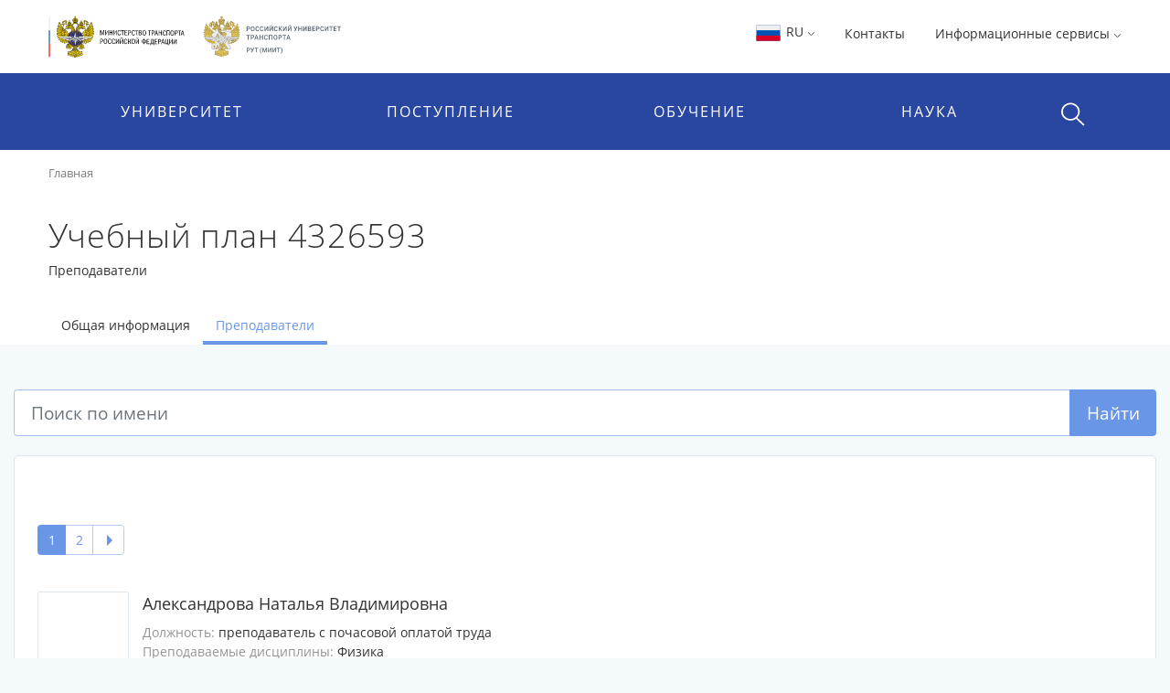

--- FILE ---
content_type: text/html;charset=UTF-8
request_url: https://www.miit.ru/edu/curriculum/4326593/professors
body_size: 51974
content:


    <!DOCTYPE html>
    <html lang="ru"
>
    <head>

<meta charset="utf-8">
<meta http-equiv="X-UA-Compatible" content="IE=edge">
<meta name="viewport" content="width=device-width, initial-scale=1, shrink-to-fit=no, maximum-scale=1, user-scalable=no">
<title>Преподаватели | Учебный план 4326593 | РУТ (МИИТ)</title>
<link rel="apple-touch-icon-precomposed" sizes="57x57" href="/content/apple-icon-57x57.png?id_wm=803934">
<link rel="apple-touch-icon-precomposed" sizes="60x60" href="/content/apple-icon-60x60.png?id_wm=803936">
<link rel="apple-touch-icon-precomposed" sizes="72x72" href="/content/apple-icon-72x72.png?id_wm=803938">
<link rel="apple-touch-icon-precomposed" sizes="76x76" href="/content/apple-icon-76x76.png?id_wm=803940">
<link rel="apple-touch-icon-precomposed" sizes="114x114" href="/content/apple-icon-114x114.png?id_wm=803942">
<link rel="apple-touch-icon-precomposed" sizes="120x120" href="/content/apple-icon-120x120.png?id_wm=803944">
<link rel="apple-touch-icon-precomposed" sizes="144x144" href="/content/apple-icon-144x144.png?id_wm=803946">
<link rel="apple-touch-icon-precomposed" sizes="152x152" href="/content/apple-icon-152x152.png?id_wm=803948">
<link rel="apple-touch-icon-precomposed" sizes="180x180" href="/content/apple-icon-180x180.png?id_wm=803950">
<link rel="shortcut icon" type="image/png" sizes="16x16" href="/content/favicon-16x16.png?id_wm=803914">
<link rel="shortcut icon" type="image/png" sizes="32x32" href="/content/favicon-32x32.png?id_wm=803916">
<link rel="shortcut icon" type="image/png" sizes="96x96" href="/content/favicon-96x96.png?id_wm=803918">
<link rel="shortcut icon" type="image/png" sizes="192x192" href="/content/android-icon-192x192.png?id_wm=803932">
<link rel="shortcut icon" type="image/x-icon" href="/content/favicon.ico?id_wm=803912">

<meta name="application-name" content="&nbsp;"/>
<link rel="manifest" href="/content/manifest.json?id_wm=803952">
<meta name="msapplication-TileImage" content="/content/ms-icon-144x144.png?id_wm=803920">



<link rel="stylesheet" href="/resources/css/core.17a4da90.css">
<link rel="stylesheet" href="/resources/css/main.5facb75a.css">





<!--[if lt IE 9]>
<script src="https://oss.maxcdn.com/html5shiv/3.7.3/html5shiv.min.js"></script>
<script src="https://oss.maxcdn.com/respond/1.4.2/respond.min.js"></script>
<![endif]-->

<script>
    window._serviceParameters = {
        "context_path": "",
        "id_lang": 1
    }
</script>


<link rel="alternate" type="application/rss+xml" title="RSS" href="/rss" />

<meta name="twitter:site" content="@miit_ru" />

<link rel="canonical" href="http://www.miit.ru/edu/curriculum/4326593/professors">
<meta property="og:url" content="http://www.miit.ru/edu/curriculum/4326593/professors"/>
<meta property="og:type" content="website"/>
<meta property="og:locale" content="ru">
<meta property="og:site_name" content="Официальный сайт Российского университета транспорта | РУТ (МИИТ)"/>
<meta property="og:title" content="Преподаватели | Учебный план 4326593 | РУТ (МИИТ)"/>


<script type="text/javascript" >
   (function(m,e,t,r,i,k,a){m[i]=m[i]||function(){(m[i].a=m[i].a||[]).push(arguments)};
   m[i].l=1*new Date();k=e.createElement(t),a=e.getElementsByTagName(t)[0],k.async=1,k.src=r,a.parentNode.insertBefore(k,a)})
   (window, document, "script", "https://mc.yandex.ru/metrika/tag.js", "ym");

   ym(83391895, "init", {
        clickmap:true,
        trackLinks:true,
        accurateTrackBounce:true
   });
</script>
<noscript><div><img src="https://mc.yandex.ru/watch/83391895" style="position:absolute; left:-9999px;" alt="" /></div></noscript>
<!-- Top.Mail.Ru counter -->
<script type="text/javascript">
    var _tmr = window._tmr || (window._tmr = []);
    _tmr.push({id: "3615361", type: "pageView", start: (new Date()).getTime()});
    (function (d, w, id) {
        if (d.getElementById(id)) return;
        var ts = d.createElement("script"); ts.type = "text/javascript"; ts.async = true; ts.id = id;
        ts.src = "https://top-fwz1.mail.ru/js/code.js";
        var f = function () {var s = d.getElementsByTagName("script")[0]; s.parentNode.insertBefore(ts, s);};
        if (w.opera == "[object Opera]") { d.addEventListener("DOMContentLoaded", f, false); } else { f(); }
    })(document, window, "tmr-code");
</script>
<noscript><div><img src="https://top-fwz1.mail.ru/counter?id=3615361;js=na" style="position:absolute;left:-9999px;" alt="Top.Mail.Ru" /></div></noscript>
<!-- /Top.Mail.Ru counter -->

        

        <script>
            window._pageContent = [];
            function addToPageContent(id, display) {
                window._pageContent.push({"id": id, "display": display});
            }
        </script>
    </head>
    <body>

    
<header class="header">
<div class="d-none d-md-block"> 
    <div class="container">
        <div class="clearfix">
                <a href="/" class="header__logo">
                    <img src="/content/logo_flagstripe_ministryeagle_ministry_eagle_rut_2.svg?id_wm=900277" style="height: 50px;">
                </a>
            <ul class="pull-right list-unstyled list-inline">

                <li>

                    <div class="dropdown">
                        <a class="dropdown-toggle" href="#" role="button" id="langSwitcher" data-toggle="dropdown" aria-haspopup="true" aria-expanded="false">
                            <svg style="height: 26px; width: 31px;">
                                <use xlink:href="/content/collection2_07.svg?id_wm=848520#icon-ru-1"></use>
                            </svg>
                            RU
    <svg class="rotate_90 hover_60 icon_arrow"
>
        <use xlink:href="/content/svg-sprite-miit.svg?id_wm=909430#icon-arrow"></use>
    </svg>
                        </a>

                        <div class="dropdown-menu" aria-labelledby="langSwitcher">
<a href="/"
class="dropdown-item active"
>
<svg style="height: 26px; width: 31px;">
<use xlink:href="/content/collection2_07.svg?id_wm=848520#icon-ru-1"></use>
</svg>
Русский
</a><a href="/en"
class="dropdown-item "
>
<svg style="height: 26px; width: 31px;">
<use xlink:href="/content/collection2_07.svg?id_wm=848520#icon-en-1"></use>
</svg>
English
</a><a href="/content/859887.pdf?id_wm=859887"
class="dropdown-item "
target="_blank"
rel="noopener"
>
<svg style="height: 26px; width: 31px;">
<use xlink:href="/content/collection2_07.svg?id_wm=848520#icon-cn-1"></use>
</svg>
用中文
</a>                        </div>
                    </div>

                    </li>

                    <li>
                        <a href="/contacts" 
 >Контакты</a>
                    </li>
                <li>
                    <div class="dropdown">

                                <span class="dropdown-toggle" data-toggle="dropdown" aria-haspopup="true" aria-expanded="false">
                                    Информационные сервисы 
    <svg class="rotate_90 hover_60 icon_arrow"
>
        <use xlink:href="/content/svg-sprite-miit.svg?id_wm=909430#icon-arrow"></use>
    </svg>
                                </span>

                                <ul class="dropdown-menu dropdown-menu-right_no-transform user__resources">
                                <li>
                                    <a href="https://rut-miit.ru/cabinet" target="_blank"
>
                                            <div class="dropdown__icon">
    <svg 
>
        <use xlink:href="/content/svg-sprite-miit.svg?id_wm=797876#icon-set6_key"></use>
    </svg>
                                            </div>
                                        <div>
                                        <span class="dropdown__title">
                                            Личный кабинет
                                        </span>
                                            <span class="dropdown__hint">
                                                Персонифицированные сервисы
                                            </span>
                                        </div>
                                    </a>
                                </li>
                                <li>
                                    <a href="https://beehive.miit.ru/zimbra" target="_blank"
>
                                            <div class="dropdown__icon">
    <svg 
>
        <use xlink:href="/content/svg-sprite-miit.svg?id_wm=797876#icon-set6_mail"></use>
    </svg>
                                            </div>
                                        <div>
                                        <span class="dropdown__title">
                                            Корпоративная почта
                                        </span>
                                            <span class="dropdown__hint">
                                                Почтовый web-клиент Oracle Beehive (Zimbra)
                                            </span>
                                        </div>
                                    </a>
                                </li>
                                <li>
                                    <a href="https://office.com" target="_blank"
>
                                            <div class="dropdown__icon">
    <svg 
>
        <use xlink:href="/content/collection2_07.svg?id_wm=848520#icon-microsoft"></use>
    </svg>
                                            </div>
                                        <div>
                                        <span class="dropdown__title">
                                            Microsoft 365
                                        </span>
                                            <span class="dropdown__hint">
                                                Облачная среда для коммуникации и совместной работы
                                            </span>
                                        </div>
                                    </a>
                                </li>
                                <li>
                                    <a href="https://beehive.miit.ru/teamcollab" target="_blank"
>
                                            <div class="dropdown__icon">
    <svg 
>
        <use xlink:href="/content/svg-sprite-miit.svg?id_wm=797876#icon-set6_community-b"></use>
    </svg>
                                            </div>
                                        <div>
                                        <span class="dropdown__title">
                                            Коллективная работа
                                        </span>
                                            <span class="dropdown__hint">
                                                Приложение поддержки коллективной работы Oracle Beehive Team Collaboration
                                            </span>
                                        </div>
                                    </a>
                                </li>
                                <li>
                                    <a href="https://my.miit.ru/cms" target="_blank"
>
                                        <div>
                                        <span class="dropdown__title">
                                            Система управления контентом портала
                                        </span>
                                            <span class="dropdown__hint">
                                                Система управления контентом CMS
                                            </span>
                                        </div>
                                    </a>
                                </li>
                                <li>
                                    <a href="https://uag1.miit.ru/" target="_blank"
>
                                        <div>
                                        <span class="dropdown__title">
                                            Виртуальный рабочий стол
                                        </span>
                                            <span class="dropdown__hint">
                                                Доступ к виртуальной рабочей станции VDI в университетском облаке (vmware Horizon)
                                            </span>
                                        </div>
                                    </a>
                                </li>
                                    <li role="separator" class="divider"></li>
                                    <li>
                                        <a href="/services" 
>
                                            <div class="dropdown__icon">

                                            </div>
                                            <div>
                                                <span class="dropdown__title">Другие...</span>
                                            </div>
                                        </a>
                                    </li>
                                </ul>
                    </div>
                </li>




            </ul>
        </div>
    </div>
</div>    <div class="header__menu-wrap">
        


<div class="mob-menu mob-menu_with-logo">
    <div class="mob-menu__nav">
                <span class="mob-menu__toggle burger-wrap">
    <svg class="icon_burger"
>
        <use xlink:href="/content/svg-sprite-miit.svg?id_wm=909430#icon-set10_burger"></use>
    </svg>
                    <span class="badge badge_red js-сcount-notifications"></span>
                </span>
        <div class="mob-menu__nav-list">
            <div>

                <style>
                    .mob-menu__lang-switcher {
                        position:absolute;
                        left:10px;
                        top: 10px;
                    }

                    .mob-menu__lang-switcher:hover, .mob-menu__lang-switcher:active {
                        background: rgba(255,255,255,.3);
                    }

                    .mob-menu__lang-switcher .dropdown-toggle {
                        display: inline-block;
                        padding: 6px 8px;
                        color: white;
                        font-size: 18px;
                    }

                    .mob-menu__lang-switcher .dropdown-toggle:hover
                        ,.mob-menu__lang-switcher .dropdown-toggle:active {
                        text-decoration: none;
                        color: white;
                        opacity: 0.6;
                    }
                </style>
                <div class="mob-menu__lang-switcher">
                <div class="dropdown">
                    <a class="dropdown-toggle" href="#" role="button" id="langSwitcherMobile" data-toggle="dropdown" aria-haspopup="true" aria-expanded="false">
                        <svg style="height: 26px; width: 31px;">
                            <use xlink:href="/content/collection2_07.svg?id_wm=848520#icon-ru-1"></use>
                        </svg>
                        RU
    <svg class="rotate_90 hover_60 icon_arrow"
>
        <use xlink:href="/content/svg-sprite-miit.svg?id_wm=909430#icon-arrow"></use>
    </svg>
                    </a>

                    <div class="dropdown-menu" aria-labelledby="langSwitcherMobile">
<a href="/"
class="dropdown-item active"
>
<svg style="height: 26px; width: 31px;">
<use xlink:href="/content/collection2_07.svg?id_wm=848520#icon-ru-1"></use>
</svg>
Русский
</a><a href="/en"
class="dropdown-item "
>
<svg style="height: 26px; width: 31px;">
<use xlink:href="/content/collection2_07.svg?id_wm=848520#icon-en-1"></use>
</svg>
English
</a><a href="/content/859887.pdf?id_wm=859887"
class="dropdown-item "
target="_blank"
rel="noopener"
>
<svg style="height: 26px; width: 31px;">
<use xlink:href="/content/collection2_07.svg?id_wm=848520#icon-cn-1"></use>
</svg>
用中文
</a>                    </div>
                </div>
                </div>

                        <span class="mob-menu__toggle">
    <svg class="icon_cross"
>
        <use xlink:href="/content/svg-sprite-miit.svg?id_wm=909430#icon-cross"></use>
    </svg>
                        </span>
                <div class="mob-menu__nav-logo__wrapper">
                    <a href="/" class="mob-menu__nav-logo">

    <svg class="logo-eagle_mobile-menu"
>
        <use xlink:href="/content/logo-svg-sprite-miit.svg?id_wm=803405#icon-set1_logo_eagle"></use>
    </svg>

                    </a>
                </div>
                <ul class="mob-menu__nav-main">
                                <li>
                                    <a href="javascript:void(0);" title=""
                                       class="mob-menu__nav-main-title">УНИВЕРСИТЕТ</a>
                                    <div class="mob-menu__nav-main-sub">
                                        <div class="mob-menu__prev">
                                    <span class="icon-wrap">
    <svg class="icon_arrow rotate_180"
>
        <use xlink:href="/content/svg-sprite-miit.svg?id_wm=909430#icon-arrow"></use>
    </svg>
                                    </span>
                                            <span>К списку</span>
                                        </div>
                                        <ul class="mob-menu__nav-main-sub-links">
                                        <li>
                                            <a href="/org/info" 
 >
                                                <h6>Университет сегодня</h6>
                                                    <small>Общая информация, руководство, фотогалерея</small>
                                            </a>
                                        </li>
                                        <li>
                                            <a href="/depts" 
 >
                                                <h6>Структура</h6>
                                                    <small>Перечень структурных подразделений</small>
                                            </a>
                                        </li>
                                        <li>
                                            <a href="/org/projects/priority2030" 
 >
                                                <h6>Приоритет 2030</h6>
                                                    <small>Лидерами становятся</small>
                                            </a>
                                        </li>
                                        <li>
                                            <a href="/contacts" 
 >
                                                <h6>Контактная информация</h6>
                                            </a>
                                        </li>
                                        <li>
                                            <a href="/org/history" 
 >
                                                <h6>История</h6>
                                            </a>
                                        </li>
                                        <li>
                                            <a href="https_cleverut_ru_giftbox" 
 >
                                                <h6>Партнерам РУТ (МИИТ)</h6>
                                            </a>
                                        </li>
                                        <li>
                                            <a href="/org/dormitory" 
 >
                                                <h6>Общежития</h6>
                                            </a>
                                        </li>
                                        <li>
                                            <a href="/sveden" 
 >
                                                <h6>Сведения об образовательной организации</h6>
                                            </a>
                                        </li>
                                        <li>
                                            <a href="https://rut-kts-cis.ru/" 
 >
                                                <h6>Базовая организация СНГ</h6>
                                            </a>
                                        </li>
                                        <li>
                                            <a href="/org/projects" 
 >
                                                <h6>Мероприятия и проекты</h6>
                                            </a>
                                        </li>
                                        <li>
                                            <a href="/press-office/links" 
 >
                                                <h6>Пресс-центр</h6>
                                            </a>
                                        </li>
                                        <li>
                                            <a href="/people" 
 >
                                                <h6>Преподаватели и сотрудники</h6>
                                            </a>
                                        </li>
                                        <li>
                                            <a href="/org/social/student-live" 
 >
                                                <h6>Студенческая жизнь</h6>
                                            </a>
                                        </li>
                                        <li>
                                            <a href="/org/anti-corruption" 
 >
                                                <h6>Противодействие коррупции</h6>
                                            </a>
                                        </li>
                                        <li>
                                            <a href="https://miit.ru/page/192077" 
 >
                                                <h6>ФУМО</h6>
                                            </a>
                                        </li>
                                        </ul>
                                    </div>
                                </li>
                                <li>
                                    <a href="javascript:void(0);" title=""
                                       class="mob-menu__nav-main-title">ПОСТУПЛЕНИЕ</a>
                                    <div class="mob-menu__nav-main-sub">
                                        <div class="mob-menu__prev">
                                    <span class="icon-wrap">
    <svg class="icon_arrow rotate_180"
>
        <use xlink:href="/content/svg-sprite-miit.svg?id_wm=909430#icon-arrow"></use>
    </svg>
                                    </span>
                                            <span>К списку</span>
                                        </div>
                                        <ul class="mob-menu__nav-main-sub-links">
                                        <li>
                                            <a href="/admissions?level=4&training=20773&cities=1" 
 >
                                                <h6>Страница для поступающих</h6>
                                                    <small>Самая важная информация в одном месте</small>
                                            </a>
                                        </li>
                                        <li>
                                            <a href="/admissions/degrees" 
 >
                                                <h6>План приёма, рейтинг</h6>
                                                    <small>Список, сроки, условия сдачи</small>
                                            </a>
                                        </li>
                                        <li>
                                            <a href="/admissions/office" 
 >
                                                <h6>Приёмная комиссия</h6>
                                                    <small>Правила приёма, льготы, контакты и другое </small>
                                            </a>
                                        </li>
                                        <li>
                                            <a href="/page/48051" 
 >
                                                <h6>Стоимость обучения</h6>
                                            </a>
                                        </li>
                                        <li>
                                            <a href="/https_cleverut_ru" target="_blank"
 >
                                                <h6>Школьникам</h6>
                                            </a>
                                        </li>
                                        <li>
                                            <a href="/admissions/office/130002" 
 >
                                                <h6>Перевод и восстановление</h6>
                                            </a>
                                        </li>
                                        <li>
                                            <a href="/aspirantura/admission" 
 >
                                                <h6>Аспирантура и докторантура</h6>
                                            </a>
                                        </li>
                                        <li>
                                            <a href="/page/120705" 
 >
                                                <h6>Прием на обучение иностранных граждан</h6>
                                            </a>
                                        </li>
                                        <li>
                                            <a href="/admissions/open-days" 
 >
                                                <h6>Дни открытых дверей</h6>
                                            </a>
                                        </li>
                                        <li>
                                            <a href="/olympiads" 
 >
                                                <h6>Олимпиады и конкурсы</h6>
                                            </a>
                                        </li>
                                        <li>
                                            <a href="/news?category_id=1543" 
 >
                                                <h6>Университетские субботы</h6>
                                            </a>
                                        </li>
                                        <li>
                                            <a href="/edu/further" 
 >
                                                <h6>Дополнительное профессиональное образование</h6>
                                            </a>
                                        </li>
                                        <li>
                                            <a href="/edu/programs-list" 
 >
                                                <h6>Образовательные программы</h6>
                                            </a>
                                        </li>
                                        </ul>
                                    </div>
                                </li>
                                <li>
                                    <a href="javascript:void(0);" title=""
                                       class="mob-menu__nav-main-title">ОБУЧЕНИЕ</a>
                                    <div class="mob-menu__nav-main-sub">
                                        <div class="mob-menu__prev">
                                    <span class="icon-wrap">
    <svg class="icon_arrow rotate_180"
>
        <use xlink:href="/content/svg-sprite-miit.svg?id_wm=909430#icon-arrow"></use>
    </svg>
                                    </span>
                                            <span>К списку</span>
                                        </div>
                                        <ul class="mob-menu__nav-main-sub-links">
                                        <li>
                                            <a href="/timetable" 
 >
                                                <h6>Расписание</h6>
                                                    <small>Занятий и сессии</small>
                                            </a>
                                        </li>
                                        <li>
                                            <a href="https://rut-miit.ru/cabinet" 
 >
                                                <h6>Успеваемость и рейтинг</h6>
                                                    <small>Модульно-рейтинговая система, портфолио</small>
                                            </a>
                                        </li>
                                        <li>
                                            <a href="/edu/programs" target="_blank"
 >
                                                <h6>Специальности</h6>
                                                    <small>Специальности и направления подготовки</small>
                                            </a>
                                        </li>
                                        <li>
                                            <a href="/page/2485" 
 >
                                                <h6>Лицензия и аккредитация</h6>
                                            </a>
                                        </li>
                                        <li>
                                            <a href="/edu/new-education-project" 
 >
                                                <h6>Проект «Новое образование»</h6>
                                            </a>
                                        </li>
                                        <li>
                                            <a href="/page/4390" 
 >
                                                <h6>Довузовская подготовка</h6>
                                            </a>
                                        </li>
                                        <li>
                                            <a href="/page/4391" 
 >
                                                <h6>Среднее профессиональное образование</h6>
                                            </a>
                                        </li>
                                        <li>
                                            <a href="https://www.miit.ru/page/190991" 
 >
                                                <h6>Академические отпуска</h6>
                                            </a>
                                        </li>
                                        <li>
                                            <a href="/aspirantura/131466" 
 >
                                                <h6>Аспирантура и докторантура</h6>
                                            </a>
                                        </li>
                                        <li>
                                            <a href="/page/2501" 
 >
                                                <h6>Библиотека</h6>
                                            </a>
                                        </li>
                                        <li>
                                            <a href="/edu/project-activity" 
 >
                                                <h6>Проектная деятельность</h6>
                                            </a>
                                        </li>
                                        </ul>
                                    </div>
                                </li>
                                <li>
                                    <a href="javascript:void(0);" title=""
                                       class="mob-menu__nav-main-title">НАУКА</a>
                                    <div class="mob-menu__nav-main-sub">
                                        <div class="mob-menu__prev">
                                    <span class="icon-wrap">
    <svg class="icon_arrow rotate_180"
>
        <use xlink:href="/content/svg-sprite-miit.svg?id_wm=909430#icon-arrow"></use>
    </svg>
                                    </span>
                                            <span>К списку</span>
                                        </div>
                                        <ul class="mob-menu__nav-main-sub-links">
                                        <li>
                                            <a href="/aspirantura" 
 >
                                                <h6>Аспирантура и докторантура</h6>
                                                    <small>Диссертационные советы, защиты, нормативные документы</small>
                                            </a>
                                        </li>
                                        <li>
                                            <a href="/science/research" 
 >
                                                <h6>Научные исследования</h6>
                                                    <small>Фундаментальные исследования, строительство, цифровой транспорт и др.</small>
                                            </a>
                                        </li>
                                        <li>
                                            <a href="/science/pub" 
 >
                                                <h6>Публикации ученых</h6>
                                                    <small>Публикации ученых в международных базах цитирования и список журналов</small>
                                            </a>
                                        </li>
                                        <li>
                                            <a href="/science/actions/170128" 
 >
                                                <h6>Конференции, конкурсы, выставки</h6>
                                            </a>
                                        </li>
                                        <li>
                                            <a href="/science/scientific-schools" 
 >
                                                <h6>Научные школы</h6>
                                            </a>
                                        </li>
                                        <li>
                                            <a href="/science/intellectual-property/172125" 
 >
                                                <h6>Интеллектуальная собственность</h6>
                                            </a>
                                        </li>
                                        <li>
                                            <a href="/science/sovmoluch" 
 >
                                                <h6>Молодежная наука</h6>
                                            </a>
                                        </li>
                                        <li>
                                            <a href="/science/information/175021" 
 >
                                                <h6>Полезная информация</h6>
                                            </a>
                                        </li>
                                        </ul>
                                    </div>
                                </li>
                </ul>
            </div>
                    
<style>

    .header .mob-menu__nav-bottom>li {
        width: 50%;
    }
</style>

<ul class="mob-menu__nav-bottom">
        <li>
            <a href="/contacts" 
 >Контакты</a>
        </li>
    <li>
        <a href="#" class="mob-menu__nav-main-title mob-menu__nav-main-title2">Ресурсы</a>
        <div class="mob-menu__nav-main-sub">
            <div class="mob-menu__prev">
                <span class="icon-wrap">
    <svg class="icon_arrow rotate_180"
>
        <use xlink:href="/content/svg-sprite-miit.svg?id_wm=909430#icon-arrow"></use>
    </svg>
                </span>
                <span>К списку</span>
            </div>

            <ul class="mob-menu__nav-main-sub-links">
                    <li>
                        <a href="https://rut-miit.ru/cabinet" target="_blank"
>
                            <h6>Личный кабинет</h6>
                            <small>Персонифицированные сервисы</small>
                        </a>
                    </li>
                    <li>
                        <a href="https://beehive.miit.ru/zimbra" target="_blank"
>
                            <h6>Корпоративная почта</h6>
                            <small>Почтовый web-клиент Oracle Beehive (Zimbra)</small>
                        </a>
                    </li>
                    <li>
                        <a href="https://office.com" target="_blank"
>
                            <h6>Microsoft 365</h6>
                            <small>Облачная среда для коммуникации и совместной работы</small>
                        </a>
                    </li>
                    <li>
                        <a href="https://beehive.miit.ru/teamcollab" target="_blank"
>
                            <h6>Коллективная работа</h6>
                            <small>Приложение поддержки коллективной работы Oracle Beehive Team Collaboration</small>
                        </a>
                    </li>
                    <li>
                        <a href="https://my.miit.ru/cms" target="_blank"
>
                            <h6>Система управления контентом портала</h6>
                            <small>Система управления контентом CMS</small>
                        </a>
                    </li>
                    <li>
                        <a href="https://uag1.miit.ru/" target="_blank"
>
                            <h6>Виртуальный рабочий стол</h6>
                            <small>Доступ к виртуальной рабочей станции VDI в университетском облаке (vmware Horizon)</small>
                        </a>
                    </li>
                    <li>
                        <a href="/services" 
>
                            <h6>Другие...</h6>
                        </a>
                    </li>
            </ul>

        </div>
    </li>


</ul>
        </div>
    </div>

<a href="/"
class="text-nowrap mob-menu__logo"
>
<span>РУТ <span class="parenthesis">(</span>МИИТ<span class="parenthesis">)</span></span>
<svg><use xlink:href="/content/logo_T_title.svg?id_wm=874196#Layer_1"></use></svg>
</a>
    <div class="menu__search__wrap">
        <div class="menu__search menu__search_mob">
            <a class="menu__search-toggle" href="javascript:void(0);" title="">
    <svg class="icon_search"
>
        <use xlink:href="/content/svg-sprite-miit.svg?id_wm=909430#icon-set10_search"></use>
    </svg>
    <svg class="icon_cross"
>
        <use xlink:href="/content/svg-sprite-miit.svg?id_wm=909430#icon-cross"></use>
    </svg>
            </a>
            <form action="/search" class="menu__search-form">
                <div class="form-group">
                    <input type="search" name="q" class="form-control" placeholder="Поиск по сайту"/>

                </div>
            </form>
        </div>
    </div>

</div> 
<div class="container d-none d-md-block">
    <ul class="nav__list">
        
<li>
            <span class="nav__drop-title">
                            Университет
                        </span>

            <div class="nav__drop-list">
                <div class="container">
                    <div class="row">

                        <div class="col-4">
                            <ul class="list-unstyled">
                                        <li>
                                    <a href="/org/info">
                                        <span class="nav__drop-list-icon">
    <svg class="icon_building"
>
        <use xlink:href="/content/svg-sprite-miit.svg?id_wm=909430#icon-set7_building"></use>
    </svg>
                                        </span>
                                        <span class="nav__drop-list-label">
                                            <h6>Университет сегодня</h6>
                                            <small>Общая информация, руководство, фотогалерея</small>
                                        </span>
                                    </a>
                                </li>
                                        <li>
                                    <a href="/depts">
                                        <span class="nav__drop-list-icon">
    <svg class="icon_building"
>
        <use xlink:href="/content/svg-sprite-miit.svg?id_wm=909430#icon-set7_hierarchy"></use>
    </svg>
                                        </span>
                                        <span class="nav__drop-list-label">
                                            <h6>Структура</h6>
                                            <small>Перечень структурных подразделений</small>
                                        </span>
                                    </a>
                                </li>
                                        <li>
                                    <a href="/org/projects/priority2030">
                                        <span class="nav__drop-list-icon">
    <svg class="icon_building"
>
        <use xlink:href="/content/svg-sprite-miit.svg?id_wm=909430#icon-set7_page"></use>
    </svg>
                                        </span>
                                        <span class="nav__drop-list-label">
                                            <h6>Приоритет 2030</h6>
                                            <small>Лидерами становятся</small>
                                        </span>
                                    </a>
                                </li>
                                </ul>
                            </div>


                            <div class="col-4">
                                <ul class="list-unstyled">
                                        <li>
                                            <a href="/contacts" class="nav__drop-list-label">
                                                Контактная информация
                                            </a>
                                        </li>
                                        <li>
                                            <a href="/org/history" class="nav__drop-list-label">
                                                История
                                            </a>
                                        </li>
                                        <li>
                                            <a href="https_cleverut_ru_giftbox" class="nav__drop-list-label">
                                                Партнерам РУТ (МИИТ)
                                            </a>
                                        </li>
                                        <li>
                                            <a href="/org/dormitory" class="nav__drop-list-label">
                                                Общежития
                                            </a>
                                        </li>
                                        <li>
                                            <a href="/sveden" class="nav__drop-list-label">
                                                Сведения об образовательной организации
                                            </a>
                                        </li>
                                        <li>
                                            <a href="https://rut-kts-cis.ru/" class="nav__drop-list-label">
                                                Базовая организация СНГ
                                            </a>
                                        </li>
                                </ul>
                            </div>


                            <div class="col-4">
                                <ul class="list-unstyled">
                                        <li>
                                            <a href="/org/projects" class="nav__drop-list-label">
                                                Мероприятия и проекты
                                            </a>
                                        </li>
                                        <li>
                                            <a href="/press-office/links" class="nav__drop-list-label">
                                                Пресс-центр
                                            </a>
                                        </li>
                                        <li>
                                            <a href="/people" class="nav__drop-list-label">
                                                Преподаватели и сотрудники
                                            </a>
                                        </li>
                                        <li>
                                            <a href="/org/social/student-live" class="nav__drop-list-label">
                                                Студенческая жизнь
                                            </a>
                                        </li>
                                        <li>
                                            <a href="/org/anti-corruption" class="nav__drop-list-label">
                                                Противодействие коррупции
                                            </a>
                                        </li>
                                        <li>
                                            <a href="https://miit.ru/page/192077" class="nav__drop-list-label">
                                                ФУМО
                                            </a>
                                        </li>
                                </ul>
                            </div>

                        </div>
                    </div>
                </div>
            </li>
<li>
            <span class="nav__drop-title">
                            Поступление
                        </span>

            <div class="nav__drop-list">
                <div class="container">
                    <div class="row">

                        <div class="col-4">
                            <ul class="list-unstyled">
                                        <li>
                                    <a href="/admissions?level=4&training=20773&cities=1">
                                        <span class="nav__drop-list-icon">
    <svg class="icon_compass"
>
        <use xlink:href="/content/svg-sprite-miit.svg?id_wm=909430#icon-set7_compass"></use>
    </svg>
                                        </span>
                                        <span class="nav__drop-list-label">
                                            <h6>Страница для поступающих</h6>
                                            <small>Самая важная информация в одном месте</small>
                                        </span>
                                    </a>
                                </li>
                                        <li>
                                    <a href="/admissions/degrees">
                                        <span class="nav__drop-list-icon">
    <svg class="icon_stars-list"
>
        <use xlink:href="/content/svg-sprite-miit.svg?id_wm=909430#icon-set7_stars-list"></use>
    </svg>
                                        </span>
                                        <span class="nav__drop-list-label">
                                            <h6>План приёма, рейтинг</h6>
                                            <small>Список, сроки, условия сдачи</small>
                                        </span>
                                    </a>
                                </li>
                                        <li>
                                    <a href="/admissions/office">
                                        <span class="nav__drop-list-icon">
    <svg class="icon_pencil-ruler"
>
        <use xlink:href="/content/svg-sprite-miit.svg?id_wm=909430#icon-set6_community-b"></use>
    </svg>
                                        </span>
                                        <span class="nav__drop-list-label">
                                            <h6>Приёмная комиссия</h6>
                                            <small>Правила приёма, льготы, контакты и другое </small>
                                        </span>
                                    </a>
                                </li>
                                </ul>
                            </div>


                            <div class="col-4">
                                <ul class="list-unstyled">
                                        <li>
                                            <a href="/page/48051" class="nav__drop-list-label">
                                                Стоимость обучения
                                            </a>
                                        </li>
                                        <li>
                                            <a href="/https_cleverut_ru" class="nav__drop-list-label">
                                                Школьникам
                                            </a>
                                        </li>
                                        <li>
                                            <a href="/admissions/office/130002" class="nav__drop-list-label">
                                                Перевод и восстановление
                                            </a>
                                        </li>
                                        <li>
                                            <a href="/aspirantura/admission" class="nav__drop-list-label">
                                                Аспирантура и докторантура
                                            </a>
                                        </li>
                                        <li>
                                            <a href="/page/120705" class="nav__drop-list-label">
                                                Прием на обучение иностранных граждан
                                            </a>
                                        </li>
                                </ul>
                            </div>


                            <div class="col-4">
                                <ul class="list-unstyled">
                                        <li>
                                            <a href="/admissions/open-days" class="nav__drop-list-label">
                                                Дни открытых дверей
                                            </a>
                                        </li>
                                        <li>
                                            <a href="/olympiads" class="nav__drop-list-label">
                                                Олимпиады и конкурсы
                                            </a>
                                        </li>
                                        <li>
                                            <a href="/news?category_id=1543" class="nav__drop-list-label">
                                                Университетские субботы
                                            </a>
                                        </li>
                                        <li>
                                            <a href="/edu/further" class="nav__drop-list-label">
                                                Дополнительное профессиональное образование
                                            </a>
                                        </li>
                                        <li>
                                            <a href="/edu/programs-list" class="nav__drop-list-label">
                                                Образовательные программы
                                            </a>
                                        </li>
                                </ul>
                            </div>

                        </div>
                    </div>
                </div>
            </li>
    </ul>
    
    <ul class="nav__list nav__list_right">
<li>
            <span class="nav__drop-title">
                            Обучение
                        </span>

            <div class="nav__drop-list">
                <div class="container">
                    <div class="row">

                        <div class="col-4">
                            <ul class="list-unstyled">
                                        <li>
                                    <a href="/timetable">
                                        <span class="nav__drop-list-icon">
    <svg class="icon_calendar-c"
>
        <use xlink:href="/content/svg-sprite-miit.svg?id_wm=909430#icon-set7_calendar-c"></use>
    </svg>
                                        </span>
                                        <span class="nav__drop-list-label">
                                            <h6>Расписание</h6>
                                            <small>Занятий и сессии</small>
                                        </span>
                                    </a>
                                </li>
                                        <li>
                                    <a href="https://rut-miit.ru/cabinet">
                                        <span class="nav__drop-list-icon">
    <svg class="icon_diagramma"
>
        <use xlink:href="/content/svg-sprite-miit.svg?id_wm=909430#icon-set7_diagramma"></use>
    </svg>
                                        </span>
                                        <span class="nav__drop-list-label">
                                            <h6>Успеваемость и рейтинг</h6>
                                            <small>Модульно-рейтинговая система, портфолио</small>
                                        </span>
                                    </a>
                                </li>
                                        <li>
                                    <a href="/edu/programs">
                                        <span class="nav__drop-list-icon">
    <svg class="icon_pencil-ruler"
>
        <use xlink:href="/content/svg-sprite-miit.svg?id_wm=909430#icon-set7_pencil-ruler"></use>
    </svg>
                                        </span>
                                        <span class="nav__drop-list-label">
                                            <h6>Специальности</h6>
                                            <small>Специальности и направления подготовки</small>
                                        </span>
                                    </a>
                                </li>
                                </ul>
                            </div>


                            <div class="col-4">
                                <ul class="list-unstyled">
                                        <li>
                                            <a href="/page/2485" class="nav__drop-list-label">
                                                Лицензия и аккредитация
                                            </a>
                                        </li>
                                        <li>
                                            <a href="/edu/new-education-project" class="nav__drop-list-label">
                                                Проект «Новое образование»
                                            </a>
                                        </li>
                                        <li>
                                            <a href="/page/4390" class="nav__drop-list-label">
                                                Довузовская подготовка
                                            </a>
                                        </li>
                                        <li>
                                            <a href="/page/4391" class="nav__drop-list-label">
                                                Среднее профессиональное образование
                                            </a>
                                        </li>
                                        <li>
                                            <a href="https://www.miit.ru/page/190991" class="nav__drop-list-label">
                                                Академические отпуска
                                            </a>
                                        </li>
                                </ul>
                            </div>


                            <div class="col-4">
                                <ul class="list-unstyled">
                                        <li>
                                            <a href="/aspirantura/131466" class="nav__drop-list-label">
                                                Аспирантура и докторантура
                                            </a>
                                        </li>
                                        <li>
                                            <a href="/page/2501" class="nav__drop-list-label">
                                                Библиотека
                                            </a>
                                        </li>
                                        <li>
                                            <a href="/edu/project-activity" class="nav__drop-list-label">
                                                Проектная деятельность
                                            </a>
                                        </li>
                                </ul>
                            </div>

                        </div>
                    </div>
                </div>
            </li>
<li>
            <span class="nav__drop-title">
                            Наука
                        </span>

            <div class="nav__drop-list">
                <div class="container">
                    <div class="row">

                        <div class="col-4">
                            <ul class="list-unstyled">
                                        <li>
                                    <a href="/aspirantura">
                                        <span class="nav__drop-list-icon">
    <svg class="icon_portfolio"
>
        <use xlink:href="/content/svg-sprite-miit.svg?id_wm=909430#icon-set7_portfolio"></use>
    </svg>
                                        </span>
                                        <span class="nav__drop-list-label">
                                            <h6>Аспирантура и докторантура</h6>
                                            <small>Диссертационные советы, защиты, нормативные документы</small>
                                        </span>
                                    </a>
                                </li>
                                        <li>
                                    <a href="/science/research">
                                        <span class="nav__drop-list-icon">
    <svg class="icon_microscope"
>
        <use xlink:href="/content/svg-sprite-miit.svg?id_wm=909430#icon-set7_microscope"></use>
    </svg>
                                        </span>
                                        <span class="nav__drop-list-label">
                                            <h6>Научные исследования</h6>
                                            <small>Фундаментальные исследования, строительство, цифровой транспорт и др.</small>
                                        </span>
                                    </a>
                                </li>
                                        <li>
                                    <a href="/science/pub">
                                        <span class="nav__drop-list-icon">
    <svg class="icon_academic-cap-b"
>
        <use xlink:href="/content/svg-sprite-miit.svg?id_wm=909430#icon-set7_academic-cap-b"></use>
    </svg>
                                        </span>
                                        <span class="nav__drop-list-label">
                                            <h6>Публикации ученых</h6>
                                            <small>Публикации ученых в международных базах цитирования и список журналов</small>
                                        </span>
                                    </a>
                                </li>
                                </ul>
                            </div>


                            <div class="col-4">
                                <ul class="list-unstyled">
                                        <li>
                                            <a href="/science/actions/170128" class="nav__drop-list-label">
                                                Конференции, конкурсы, выставки
                                            </a>
                                        </li>
                                        <li>
                                            <a href="/science/scientific-schools" class="nav__drop-list-label">
                                                Научные школы
                                            </a>
                                        </li>
                                        <li>
                                            <a href="/science/intellectual-property/172125" class="nav__drop-list-label">
                                                Интеллектуальная собственность
                                            </a>
                                        </li>
                                </ul>
                            </div>


                            <div class="col-4">
                                <ul class="list-unstyled">
                                        <li>
                                            <a href="/science/sovmoluch" class="nav__drop-list-label">
                                                Молодежная наука
                                            </a>
                                        </li>
                                        <li>
                                            <a href="/science/information/175021" class="nav__drop-list-label">
                                                Полезная информация
                                            </a>
                                        </li>
                                </ul>
                            </div>

                        </div>
                    </div>
                </div>
            </li>
        
        <li>
            <div class="menu__search">
                <span class="menu__search-toggle">
    <svg class="icon_search"
>
        <use xlink:href="/content/svg-sprite-miit.svg?id_wm=909430#icon-set10_search"></use>
    </svg>
    <svg class="icon_cross"
>
        <use xlink:href="/content/svg-sprite-miit.svg?id_wm=909430#icon-cross"></use>
    </svg>
                </span>

                <div class="menu__search-wrap container">
                    <form action="/search" class="menu__search-form">
                        <div class="form-group">
                            <span class="btn-search">
    <svg class="icon_search"
>
        <use xlink:href="/content/svg-sprite-miit.svg?id_wm=909430#icon-set10_search"></use>
    </svg>
                            </span>
                            <input
                                    name="q"
                                    value=""
                                    type="search"
                                    class="form-control"
                                    placeholder="Поиск по книгам, преподавателям, студентам и страницам"
                            />
                        </div>
                    </form>
                </div>

            </div>
        </li>
    </ul>
</div>    </div>
</header>

    <div class="wrap">

    <section class="page">



<div class="page__header pb-lg-0">
    <div class="container">
            <ol class="breadcrumb d-none d-md-flex">
                    <li class="breadcrumb-item">
                        <a href="/"
                            title="РУТ (МИИТ)"
                            >Главная</a></li>
            </ol>
        <div class="row">
            <div class="col-12">
                <div class="page-header-name ">

                        <a href="/" class="articles__icon-prev d-md-none">
    <svg class="icon_arrow rotate_180"
>
        <use xlink:href="/content/svg-sprite-miit.svg?id_wm=909430#icon-arrow"></use>
    </svg>
                        </a>
                        <h1 class="page-header-name__title">Учебный план 4326593</h1>

                    <!-- rightHeaderFacet -->
                    
                    <!-- end of rightHeaderFacet -->
                </div>
            </div>

                <div class="col-12 d-none d-lg-block" style="margin-top: -32px; margin-bottom: 32px;">Преподаватели</div>
        </div>

        <div class="page-header-container-bottom">
            
    <style>
        .page-header-container-bottom {
            --active-color: #6996e7;
            --active-border: 4px var(--active-color) solid;
            --hover-border: 4px #b6cbf4 solid;
        }

        .page-header-container-bottom .nav-item .nav-link {
            border-bottom: 4px white solid;
        }

        .page-header-container-bottom .nav-item.active .nav-link {
            border-bottom: var(--active-border);
            color: var(--active-color);
        }

        .page-header-container-bottom .nav-item.active:hover .nav-link {
            border-bottom: var(--active-border);
        }
        .page-header-container-bottom .nav-item:not(.active):hover .nav-link {
            border-bottom: var(--hover-border);
        }
        .page__header .page-header-container-bottom .nav-tabs .nav-item:hover .nav-link {
            color: #4e72b7;
        }

        .no-touchevents .page__header .nav-tabs .nav-item.active .nav-link:hover
        , .touchevents .page__header .nav-tabs .nav-item.active .nav-link:active {
            border-color: var(--active-color);
        }
        .page-header-container-bottom .nav-item {
            margin-bottom: 0; /* reset margin-bottom: -1 */
        }
        .page__header .page-header-container-bottom .nav-tabs .nav-link {
            padding: .5rem 1rem;
        }
    </style>

        <div class="d-none d-lg-block">
            <ul class="nav nav-tabs" role="tablist" style="border-bottom: none">
                <li role="presentation" class="nav-item ">
<a href="/edu/curriculum/4326593"
class="nav-link"
>
Общая информация
</a>                </li>
                <li role="presentation" class="nav-item active">
<a href="/edu/curriculum/4326593/professors"
class="nav-link"
>
Преподаватели
</a>                </li>
            </ul>
        </div>


        </div>

    </div> 


</div>
            <div class="page__sub-menu page__sub-menu--tablet">
        <div class="page__sub-menu-header">
            <span class="page__sub-menu-header-icon page__sub-menu-header-icon_list">
                    <svg 
>
        <use xlink:href="/content/svg-sprite-miit.svg?id_wm=909430#icon-set10_nav-menu"></use>
    </svg>
            </span>
            <span class="page__sub-menu-header__title">
                    
                    Преподаватели
            </span>
            <span class="page__sub-menu-header-icon page__sub-menu-header-icon_arrow">
    <svg class="hover_60 icon_arrow rotate_90"
>
        <use xlink:href="/content/svg-sprite-miit.svg?id_wm=909430#icon-arrow"></use>
    </svg>
            </span>
        </div>
        <div class="page__sub-menu__nav">
                <a href="/edu/curriculum/4326593"
>
Общая информация </a>
                <a href="/edu/curriculum/4326593/professors"
>
Преподаватели </a>
        </div>
    </div>


    <div class="container-fluid">
        


<form class="mb-4" 
 method="GET">
    <div class="input-group input-group-xl search-input">
        <input type="search" name="query" 
 class="form-control" placeholder="Поиск по имени">
        <div class="input-group-append">
            <button class="btn btn-primary" type="submit">Найти</button>
          </div>
    </div>

</form>

    <div 
 class="info-block people" >
    <div class="info-block__header">
    </div>
    <div class="info-block__content info-block__content_top-padding">


<ul class="pagination js-init-pagination justify-content-start" data-param="page">



        <li data-page="1" class="page-item active">
            <a class="page-link" >
                1
            </a>
        </li>
        <li data-page="2" class="page-item ">
            <a class="page-link" >
                2
            </a>
        </li>

        <li data-page="2" class="page-item">
            <a class="page-link" title="Следующая страница" aria-label="Следующая страница" >
                <span aria-hidden="true" class="caret"></span>
            </a>
        </li>
</ul>

                <div itemprop="teachingStaff" class="row mb-5">
                    <div class="col-12">
                        <div class="search__people">
                            <div class="search__people__photo">
                                    <div class="empty-frame"></div>
                            </div>
                            <div class="search__people__desc">
                                <a class="mb-2" href="/people/1055964" itemprop="fio">Александрова Наталья Владимировна</a>

                                <span class="search__hint">
    <div class="person-text">

        Должность:
        <span itemprop="post">
                    <span>преподаватель с почасовой оплатой труда</span>                    </span>
        <br>

        Преподаваемые дисциплины: <span itemprop="teachingDiscipline">Физика</span>
        <br>

        Уровень образования: <span itemprop="teachingLevel">высшее образование</span>
        <br>

        Квалификация: <span itemprop="teachingQual">Учитель физики; Экономист</span>
        <br>

        Учёная степень: <span itemprop="degree">кандидат технических наук</span>
        <br>

        Учёное звание: <span itemprop="academStat">без звания</span>
        <br>

        Направление подготовки / специальность: <span itemprop="employeeQualification">Физика; Финансы и кредит</span>
        <br>

        Наименование образовательных программ, в реализации которых участвует педагогический работник:
    <a href="#" data-toggle="collapse" data-target=".js-person_programs__0">показать (6)</a>
    <div class="collapse js-person_programs__0 text-body pl-md-3 text-jusitfy" itemprop="qualification">
        <table class="table table-hover mt-3 mb-0">
                <tr>
                    <td >
            23.03.03 Эксплуатация транспортно-технологических машин и комплексов
                    </td>
                </tr>
                <tr>
                    <td >
             23.05.06 Строительство железных дорог, мостов и транспортных тоннелей
                    </td>
                </tr>
                <tr>
                    <td >
             26.03.01 Управление водным транспортом и гидрографическое обеспечение судоходства
                    </td>
                </tr>
                <tr>
                    <td >
             26.05.05 Судовождение
                    </td>
                </tr>
                <tr>
                    <td >
             26.05.06 Эксплуатация судовых энергетических установок
                    </td>
                </tr>
                <tr>
                    <td style="border-bottom: 1px solid #dee2e6;">
             26.05.07 Эксплуатация судового электрооборудования и средств автоматики
                    </td>
                </tr>
        </table>
    </div>
        <br>

        Сведения о повышении квалификации:
    <a href="#" data-toggle="collapse" data-target=".js-person_edu-pk__0">показать (3)</a>
    <div class="collapse js-person_edu-pk__0 text-body pl-md-3 text-jusitfy" itemprop="qualification">
        <table class="table table-hover mt-3 mb-0">
                <tr>
                    <td >
            удостоверение о повышении квалификации № 104243 от 30.01.25, 16 час., ФГАОУ ВО НИЯУ МИФИ, (Развитие цифровых навыков преподавателей и сотрудников университета)
                    </td>
                </tr>
                <tr>
                    <td >
             удостоверение о повышении квалификации ПК № 104636 от 24.01.25, 24 час., ФГАОУ ВО НИЯУ МИФИ, (Нейросети в профессии преподавателя: технологии и их применение)
                    </td>
                </tr>
                <tr>
                    <td style="border-bottom: 1px solid #dee2e6;">
             удостоверение о повышении квалификации ПК № 080382 от 01.11.23, 16 час., ФГАОУ ВО НИЯУ МИФИ, (Проблемы и возможности использования искусственного интеллекта в образовании)
                    </td>
                </tr>
        </table>
    </div>
        <br>

        Сведения о профессиональной переподготовке:
        <span itemprop="profDevelopment">-</span>
        <br>

        Общий стаж работы: <span itemprop="genExperience">26 л. 10 мес.</span>
        <br>

        Стаж работы по специальности: <span itemprop="specExperience">28 л. 3 мес.</span>
    </div> 

</span>
                            </div>
                        </div>
                    </div>
                </div>
                <div itemprop="teachingStaff" class="row mb-5">
                    <div class="col-12">
                        <div class="search__people">
                            <div class="search__people__photo">
<div href="/content/e173212.jpg?id_fe=173212" 
 data-fancybox="people" data-caption="Алферова Нина Георгиевна"
>
                                        <img src="/content/e173212.jpg?id_fe=173212&SWidth=100" loading="lazy">
</div>
                            </div>
                            <div class="search__people__desc">
                                <a class="mb-2" href="/people/173212" itemprop="fio">Алферова Нина Георгиевна</a>

                                <span class="search__hint">
    <div class="person-text">

        Должность:
        <span itemprop="post">
                    <span>Старший преподаватель (кафедра «Иностранный язык»)</span>                    </span>
        <br>

        Преподаваемые дисциплины: <span itemprop="teachingDiscipline">Иностранный язык</span>
        <br>

        Уровень образования: <span itemprop="teachingLevel">высшее образование</span>
        <br>

        Квалификация: <span itemprop="teachingQual">Учитель немецкого языка</span>
        <br>

        Учёная степень: <span itemprop="degree">без степени</span>
        <br>

        Учёное звание: <span itemprop="academStat">без звания</span>
        <br>

        Направление подготовки / специальность: <span itemprop="employeeQualification">Филология</span>
        <br>

        Наименование образовательных программ, в реализации которых участвует педагогический работник:
    <a href="#" data-toggle="collapse" data-target=".js-person_programs__1">показать (36)</a>
    <div class="collapse js-person_programs__1 text-body pl-md-3 text-jusitfy" itemprop="qualification">
        <table class="table table-hover mt-3 mb-0">
                <tr>
                    <td >
            08.03.01 Строительство
                    </td>
                </tr>
                <tr>
                    <td >
             09.03.01 Информатика и вычислительная техника
                    </td>
                </tr>
                <tr>
                    <td >
             09.03.02 Информационные системы и технологии
                    </td>
                </tr>
                <tr>
                    <td >
             09.03.03 Прикладная информатика
                    </td>
                </tr>
                <tr>
                    <td >
             10.03.01 Информационная безопасность
                    </td>
                </tr>
                <tr>
                    <td >
             13.03.01 Теплоэнергетика и теплотехника
                    </td>
                </tr>
                <tr>
                    <td >
             13.03.02 Электроэнергетика и электротехника
                    </td>
                </tr>
                <tr>
                    <td >
             13.04.01 Теплоэнергетика и теплотехника
                    </td>
                </tr>
                <tr>
                    <td >
             13.04.02 Электроэнергетика и электротехника
                    </td>
                </tr>
                <tr>
                    <td >
             15.04.01 Машиностроение
                    </td>
                </tr>
                <tr>
                    <td >
             23.03.01 Технология транспортных процессов
                    </td>
                </tr>
                <tr>
                    <td >
             23.03.02 Наземные транспортно-технологические комплексы
                    </td>
                </tr>
                <tr>
                    <td >
             23.04.03 Эксплуатация транспортно-технологических машин и комплексов
                    </td>
                </tr>
                <tr>
                    <td >
             23.05.03 Подвижной состав железных дорог
                    </td>
                </tr>
                <tr>
                    <td >
             23.05.04 Эксплуатация железных дорог
                    </td>
                </tr>
                <tr>
                    <td >
             23.05.05 Системы обеспечения движения поездов
                    </td>
                </tr>
                <tr>
                    <td >
             23.05.06 Строительство железных дорог, мостов и транспортных тоннелей
                    </td>
                </tr>
                <tr>
                    <td >
             27.03.04 Управление в технических системах
                    </td>
                </tr>
                <tr>
                    <td >
             27.03.05 Инноватика
                    </td>
                </tr>
                <tr>
                    <td >
             27.04.05 Инноватика
                    </td>
                </tr>
                <tr>
                    <td >
             37.03.01 Психология
                    </td>
                </tr>
                <tr>
                    <td >
             38.03.01 Экономика
                    </td>
                </tr>
                <tr>
                    <td >
             38.03.02 Менеджмент
                    </td>
                </tr>
                <tr>
                    <td >
             38.03.03 Управление персоналом
                    </td>
                </tr>
                <tr>
                    <td >
             38.03.04 Государственное и муниципальное управление
                    </td>
                </tr>
                <tr>
                    <td >
             38.03.05 Бизнес-информатика
                    </td>
                </tr>
                <tr>
                    <td >
             38.03.06 Торговое дело
                    </td>
                </tr>
                <tr>
                    <td >
             38.04.02 Менеджмент
                    </td>
                </tr>
                <tr>
                    <td >
             38.05.01 Экономическая безопасность
                    </td>
                </tr>
                <tr>
                    <td >
             38.05.02 Таможенное дело
                    </td>
                </tr>
                <tr>
                    <td >
             39.03.01 Социология
                    </td>
                </tr>
                <tr>
                    <td >
             40.03.01 Юриспруденция
                    </td>
                </tr>
                <tr>
                    <td >
             40.05.01 Правовое обеспечение национальной безопасности
                    </td>
                </tr>
                <tr>
                    <td >
             42.03.01 Реклама и связи с общественностью
                    </td>
                </tr>
                <tr>
                    <td >
             42.04.01 Реклама и связи с общественностью
                    </td>
                </tr>
                <tr>
                    <td style="border-bottom: 1px solid #dee2e6;">
             43.03.02 Туризм
                    </td>
                </tr>
        </table>
    </div>
        <br>

        Сведения о повышении квалификации:
    <a href="#" data-toggle="collapse" data-target=".js-person_edu-pk__1">показать (1)</a>
    <div class="collapse js-person_edu-pk__1 text-body pl-md-3 text-jusitfy" itemprop="qualification">
        <table class="table table-hover mt-3 mb-0">
                <tr>
                    <td style="border-bottom: 1px solid #dee2e6;">
            удостоверение о повышении квалификации 18 № 0135105 от 21.01.22, «Дистанционные образовательные технологии в профессиональном образовании», 36 час., Центр «Высшая школа педагогического мастерства»
                    </td>
                </tr>
        </table>
    </div>
        <br>

        Сведения о профессиональной переподготовке:
        <span itemprop="profDevelopment">-</span>
        <br>

        Общий стаж работы: <span itemprop="genExperience">44 л.</span>
        <br>

        Стаж работы по специальности: <span itemprop="specExperience">14 л. 3 мес.</span>
    </div> 

</span>
                            </div>
                        </div>
                    </div>
                </div>
                <div itemprop="teachingStaff" class="row mb-5">
                    <div class="col-12">
                        <div class="search__people">
                            <div class="search__people__photo">
<div href="/content/e20203.jpg?id_fe=20203" 
 data-fancybox="people" data-caption="Андреев Александр Иванович"
>
                                        <img src="/content/e20203.jpg?id_fe=20203&SWidth=100" loading="lazy">
</div>
                            </div>
                            <div class="search__people__desc">
                                <a class="mb-2" href="/people/20203" itemprop="fio">Андреев Александр Иванович</a>

                                <span class="search__hint">
    <div class="person-text">

        Должность:
        <span itemprop="post">
                    <span>Доцент (кафедра «Физика»)</span>                    </span>
        <br>

        Преподаваемые дисциплины: <span itemprop="teachingDiscipline">Физика</span>
        <br>

        Уровень образования: <span itemprop="teachingLevel">высшее образование</span>
        <br>

        Квалификация: <span itemprop="teachingQual">Инженер-электрик</span>
        <br>

        Учёная степень: <span itemprop="degree">кандидат физико-математических наук</span>
        <br>

        Учёное звание: <span itemprop="academStat">доцент</span>
        <br>

        Направление подготовки / специальность: <span itemprop="employeeQualification">Электронные приборы</span>
        <br>

        Наименование образовательных программ, в реализации которых участвует педагогический работник:
    <a href="#" data-toggle="collapse" data-target=".js-person_programs__2">показать (25)</a>
    <div class="collapse js-person_programs__2 text-body pl-md-3 text-jusitfy" itemprop="qualification">
        <table class="table table-hover mt-3 mb-0">
                <tr>
                    <td >
            01.03.02 Прикладная математика и информатика
                    </td>
                </tr>
                <tr>
                    <td >
             08.03.01 Строительство
                    </td>
                </tr>
                <tr>
                    <td >
             09.03.01 Информатика и вычислительная техника
                    </td>
                </tr>
                <tr>
                    <td >
             09.03.02 Информационные системы и технологии
                    </td>
                </tr>
                <tr>
                    <td >
             09.03.03 Прикладная информатика
                    </td>
                </tr>
                <tr>
                    <td >
             10.03.01 Информационная безопасность
                    </td>
                </tr>
                <tr>
                    <td >
             10.05.01 Компьютерная безопасность
                    </td>
                </tr>
                <tr>
                    <td >
             13.03.02 Электроэнергетика и электротехника
                    </td>
                </tr>
                <tr>
                    <td >
             15.03.01 Машиностроение
                    </td>
                </tr>
                <tr>
                    <td >
             20.03.01 Техносферная безопасность
                    </td>
                </tr>
                <tr>
                    <td >
             21.03.02 Землеустройство и кадастры
                    </td>
                </tr>
                <tr>
                    <td >
             23.03.01 Технология транспортных процессов
                    </td>
                </tr>
                <tr>
                    <td >
             23.03.03 Эксплуатация транспортно-технологических машин и комплексов
                    </td>
                </tr>
                <tr>
                    <td >
             23.05.01 Наземные транспортно-технологические средства
                    </td>
                </tr>
                <tr>
                    <td >
             23.05.03 Подвижной состав железных дорог
                    </td>
                </tr>
                <tr>
                    <td >
             23.05.04 Эксплуатация железных дорог
                    </td>
                </tr>
                <tr>
                    <td >
             23.05.05 Системы обеспечения движения поездов
                    </td>
                </tr>
                <tr>
                    <td >
             23.05.06 Строительство железных дорог, мостов и транспортных тоннелей
                    </td>
                </tr>
                <tr>
                    <td >
             27.03.01 Стандартизация и метрология
                    </td>
                </tr>
                <tr>
                    <td >
             27.03.04 Управление в технических системах
                    </td>
                </tr>
                <tr>
                    <td >
             27.03.05 Инноватика
                    </td>
                </tr>
                <tr>
                    <td >
             38.03.05 Бизнес-информатика
                    </td>
                </tr>
                <tr>
                    <td >
             38.05.02 Таможенное дело
                    </td>
                </tr>
                <tr>
                    <td >
             43.03.01 Сервис
                    </td>
                </tr>
                <tr>
                    <td style="border-bottom: 1px solid #dee2e6;">
             46.03.02 Документоведение и архивоведение
                    </td>
                </tr>
        </table>
    </div>
        <br>

        Сведения о повышении квалификации:
    <a href="#" data-toggle="collapse" data-target=".js-person_edu-pk__2">показать (3)</a>
    <div class="collapse js-person_edu-pk__2 text-body pl-md-3 text-jusitfy" itemprop="qualification">
        <table class="table table-hover mt-3 mb-0">
                <tr>
                    <td >
            удостоверение о повышении квалификации № 920400004879 от 16.09.25, 72 час., ФГАОУ ВО "Севастопольский государственный университет", (по программе: "Современные решения актуальных задач энергетической, промышленной и экологической безопасности")
                    </td>
                </tr>
                <tr>
                    <td >
             свидетельство о дополнительном профессиональном образовании 027М № 12-22 от 27.01.22, «Оказание первой помощи населению», 15 час., Центр "Высшая школа педагогического мастерства"
                    </td>
                </tr>
                <tr>
                    <td style="border-bottom: 1px solid #dee2e6;">
             удостоверение о повышении квалификации 18 № 0135107 от 21.01.22, «Дистанционные образовательные технологии в профессиональном образовании», 36 час., Центр «Высшая школа педагогического мастерства»
                    </td>
                </tr>
        </table>
    </div>
        <br>

        Сведения о профессиональной переподготовке:
        <span itemprop="profDevelopment">-</span>
        <br>

        Общий стаж работы: <span itemprop="genExperience">60 л. 3 мес.</span>
        <br>

        Стаж работы по специальности: <span itemprop="specExperience">31 л. 8 мес.</span>
    </div> 

</span>
                            </div>
                        </div>
                    </div>
                </div>
                <div itemprop="teachingStaff" class="row mb-5">
                    <div class="col-12">
                        <div class="search__people">
                            <div class="search__people__photo">
<div href="/content/e65946.jpg?id_fe=65946" 
 data-fancybox="people" data-caption="Ануфриева Светлана Михайловна"
>
                                        <img src="/content/e65946.jpg?id_fe=65946&SWidth=100" loading="lazy">
</div>
                            </div>
                            <div class="search__people__desc">
                                <a class="mb-2" href="/people/65946" itemprop="fio">Ануфриева Светлана Михайловна</a>

                                <span class="search__hint">
    <div class="person-text">

        Должность:
        <span itemprop="post">
                    <span>Старший преподаватель (кафедра «Химия и инженерная экология»)</span>                    </span>
        <br>

        Преподаваемые дисциплины: <span itemprop="teachingDiscipline">Химия</span>
        <br>

        Уровень образования: <span itemprop="teachingLevel">высшее образование</span>
        <br>

        Квалификация: <span itemprop="teachingQual">-</span>
        <br>

        Учёная степень: <span itemprop="degree">без степени</span>
        <br>

        Учёное звание: <span itemprop="academStat">без звания</span>
        <br>

        Направление подготовки / специальность: <span itemprop="employeeQualification">Химическая технология органических веществ</span>
        <br>

        Наименование образовательных программ, в реализации которых участвует педагогический работник:
    <a href="#" data-toggle="collapse" data-target=".js-person_programs__3">показать (17)</a>
    <div class="collapse js-person_programs__3 text-body pl-md-3 text-jusitfy" itemprop="qualification">
        <table class="table table-hover mt-3 mb-0">
                <tr>
                    <td >
            08.03.01 Строительство
                    </td>
                </tr>
                <tr>
                    <td >
             08.05.01 Строительство уникальных зданий и сооружений
                    </td>
                </tr>
                <tr>
                    <td >
             13.03.01 Теплоэнергетика и теплотехника
                    </td>
                </tr>
                <tr>
                    <td >
             15.03.01 Машиностроение
                    </td>
                </tr>
                <tr>
                    <td >
             15.03.05 Конструкторско-технологическое обеспечение машиностроительных производств
                    </td>
                </tr>
                <tr>
                    <td >
             20.03.01 Техносферная безопасность
                    </td>
                </tr>
                <tr>
                    <td >
             21.03.02 Землеустройство и кадастры
                    </td>
                </tr>
                <tr>
                    <td >
             23.03.01 Технология транспортных процессов
                    </td>
                </tr>
                <tr>
                    <td >
             23.05.01 Наземные транспортно-технологические средства
                    </td>
                </tr>
                <tr>
                    <td >
             23.05.03 Подвижной состав железных дорог
                    </td>
                </tr>
                <tr>
                    <td >
             23.05.04 Эксплуатация железных дорог
                    </td>
                </tr>
                <tr>
                    <td >
             23.05.05 Системы обеспечения движения поездов
                    </td>
                </tr>
                <tr>
                    <td >
             23.05.06 Строительство железных дорог, мостов и транспортных тоннелей
                    </td>
                </tr>
                <tr>
                    <td >
             27.03.01 Стандартизация и метрология
                    </td>
                </tr>
                <tr>
                    <td >
             27.03.02 Управление качеством
                    </td>
                </tr>
                <tr>
                    <td >
             27.03.04 Управление в технических системах
                    </td>
                </tr>
                <tr>
                    <td style="border-bottom: 1px solid #dee2e6;">
             27.03.05 Инноватика
                    </td>
                </tr>
        </table>
    </div>
        <br>

        Сведения о повышении квалификации:
    <a href="#" data-toggle="collapse" data-target=".js-person_edu-pk__3">показать (2)</a>
    <div class="collapse js-person_edu-pk__3 text-body pl-md-3 text-jusitfy" itemprop="qualification">
        <table class="table table-hover mt-3 mb-0">
                <tr>
                    <td >
            удостоверение о повышении квалификации ПК № 465993 от 24.11.23, «Обработка и интерпретация результатов исследования процессов адсорбции», 16 час., ФГБОУ ВО "Казанский национальный исследовательский технологический университет", (по программе "Обработка и интерпретация результатов исследования процессов адсорбции")
                    </td>
                </tr>
                <tr>
                    <td style="border-bottom: 1px solid #dee2e6;">
             удостоверение о повышении квалификации 18 № 0079694 от 29.12.22, «Проектирование образовательных программ», 16 час., Центр «Высшая школа педагогического мастерства»
                    </td>
                </tr>
        </table>
    </div>
        <br>

        Сведения о профессиональной переподготовке:
        <span itemprop="profDevelopment">-</span>
        <br>

        Общий стаж работы: <span itemprop="genExperience">26 л. 7 мес.</span>
        <br>

        Стаж работы по специальности: <span itemprop="specExperience">20 л. 4 мес.</span>
    </div> 

</span>
                            </div>
                        </div>
                    </div>
                </div>
                <div itemprop="teachingStaff" class="row mb-5">
                    <div class="col-12">
                        <div class="search__people">
                            <div class="search__people__photo">
<div href="/content/e1146.jpg?id_fe=1146" 
 data-fancybox="people" data-caption="Апполонова Людмила Павловна"
>
                                        <img src="/content/e1146.jpg?id_fe=1146&SWidth=100" loading="lazy">
</div>
                            </div>
                            <div class="search__people__desc">
                                <a class="mb-2" href="/people/1146" itemprop="fio">Апполонова Людмила Павловна</a>

                                <span class="search__hint">
    <div class="person-text">

        Должность:
        <span itemprop="post">
                    <span>Старший преподаватель (кафедра «Иностранный язык»)</span>                    </span>
        <br>

        Преподаваемые дисциплины: <span itemprop="teachingDiscipline">Русский язык и деловые коммуникации</span>
        <br>

        Уровень образования: <span itemprop="teachingLevel">высшее образование</span>
        <br>

        Квалификация: <span itemprop="teachingQual">Учитель русского языка и литературы средней школы</span>
        <br>

        Учёная степень: <span itemprop="degree">без степени</span>
        <br>

        Учёное звание: <span itemprop="academStat">без звания</span>
        <br>

        Направление подготовки / специальность: <span itemprop="employeeQualification">Русский язык и литература</span>
        <br>

        Наименование образовательных программ, в реализации которых участвует педагогический работник:
    <a href="#" data-toggle="collapse" data-target=".js-person_programs__4">показать (25)</a>
    <div class="collapse js-person_programs__4 text-body pl-md-3 text-jusitfy" itemprop="qualification">
        <table class="table table-hover mt-3 mb-0">
                <tr>
                    <td >
            09.03.01 Информатика и вычислительная техника
                    </td>
                </tr>
                <tr>
                    <td >
             09.03.02 Информационные системы и технологии
                    </td>
                </tr>
                <tr>
                    <td >
             13.03.01 Теплоэнергетика и теплотехника
                    </td>
                </tr>
                <tr>
                    <td >
             13.03.02 Электроэнергетика и электротехника
                    </td>
                </tr>
                <tr>
                    <td >
             15.03.01 Машиностроение
                    </td>
                </tr>
                <tr>
                    <td >
             15.03.05 Конструкторско-технологическое обеспечение машиностроительных производств
                    </td>
                </tr>
                <tr>
                    <td >
             20.03.01 Техносферная безопасность
                    </td>
                </tr>
                <tr>
                    <td >
             21.03.02 Землеустройство и кадастры
                    </td>
                </tr>
                <tr>
                    <td >
             23.03.01 Технология транспортных процессов
                    </td>
                </tr>
                <tr>
                    <td >
             23.05.03 Подвижной состав железных дорог
                    </td>
                </tr>
                <tr>
                    <td >
             23.05.05 Системы обеспечения движения поездов
                    </td>
                </tr>
                <tr>
                    <td >
             27.03.01 Стандартизация и метрология
                    </td>
                </tr>
                <tr>
                    <td >
             27.03.04 Управление в технических системах
                    </td>
                </tr>
                <tr>
                    <td >
             27.03.05 Инноватика
                    </td>
                </tr>
                <tr>
                    <td >
             38.03.01 Экономика
                    </td>
                </tr>
                <tr>
                    <td >
             38.03.02 Менеджмент
                    </td>
                </tr>
                <tr>
                    <td >
             38.03.03 Управление персоналом
                    </td>
                </tr>
                <tr>
                    <td >
             38.03.04 Государственное и муниципальное управление
                    </td>
                </tr>
                <tr>
                    <td >
             38.03.05 Бизнес-информатика
                    </td>
                </tr>
                <tr>
                    <td >
             38.03.06 Торговое дело
                    </td>
                </tr>
                <tr>
                    <td >
             39.03.01 Социология
                    </td>
                </tr>
                <tr>
                    <td >
             42.03.01 Реклама и связи с общественностью
                    </td>
                </tr>
                <tr>
                    <td >
             42.03.02 Журналистика
                    </td>
                </tr>
                <tr>
                    <td >
             43.03.02 Туризм
                    </td>
                </tr>
                <tr>
                    <td style="border-bottom: 1px solid #dee2e6;">
             43.03.03 Гостиничное дело
                    </td>
                </tr>
        </table>
    </div>
        <br>

        Сведения о повышении квалификации:
    <a href="#" data-toggle="collapse" data-target=".js-person_edu-pk__4">показать (1)</a>
    <div class="collapse js-person_edu-pk__4 text-body pl-md-3 text-jusitfy" itemprop="qualification">
        <table class="table table-hover mt-3 mb-0">
                <tr>
                    <td style="border-bottom: 1px solid #dee2e6;">
            удостоверение о повышении квалификации 18 № 0135114 от 21.01.22, «Дистанционные образовательные технологии в профессиональном образовании», 36 час., Центр «Высшая школа педагогического мастерства»
                    </td>
                </tr>
        </table>
    </div>
        <br>

        Сведения о профессиональной переподготовке:
        <span itemprop="profDevelopment">-</span>
        <br>

        Общий стаж работы: <span itemprop="genExperience">40 л. 1 мес.</span>
        <br>

        Стаж работы по специальности: <span itemprop="specExperience">34 л. 4 мес.</span>
    </div> 

</span>
                            </div>
                        </div>
                    </div>
                </div>
                <div itemprop="teachingStaff" class="row mb-5">
                    <div class="col-12">
                        <div class="search__people">
                            <div class="search__people__photo">
<div href="/content/e551122.jpg?id_fe=551122" 
 data-fancybox="people" data-caption="Асманкин Евгений Геннадьевич"
>
                                        <img src="/content/e551122.jpg?id_fe=551122&SWidth=100" loading="lazy">
</div>
                            </div>
                            <div class="search__people__desc">
                                <a class="mb-2" href="/people/551122" itemprop="fio">Асманкин Евгений Геннадьевич</a>

                                <span class="search__hint">
    <div class="person-text">

        Должность:
        <span itemprop="post">
                    <span>Ассистент (кафедра «Химия и инженерная экология»)</span>                    </span>
        <br>

        Преподаваемые дисциплины: <span itemprop="teachingDiscipline">Химия</span>
        <br>

        Уровень образования: <span itemprop="teachingLevel">высшее образование</span>
        <br>

        Квалификация: <span itemprop="teachingQual">Бакалавр; Магистр</span>
        <br>

        Учёная степень: <span itemprop="degree">без степени</span>
        <br>

        Учёное звание: <span itemprop="academStat">без звания</span>
        <br>

        Направление подготовки / специальность: <span itemprop="employeeQualification">Техносферная безопасность; Техносферная безопасность</span>
        <br>

        Наименование образовательных программ, в реализации которых участвует педагогический работник:
    <a href="#" data-toggle="collapse" data-target=".js-person_programs__5">показать (18)</a>
    <div class="collapse js-person_programs__5 text-body pl-md-3 text-jusitfy" itemprop="qualification">
        <table class="table table-hover mt-3 mb-0">
                <tr>
                    <td >
            08.03.01 Строительство
                    </td>
                </tr>
                <tr>
                    <td >
             08.05.01 Строительство уникальных зданий и сооружений
                    </td>
                </tr>
                <tr>
                    <td >
             13.03.01 Теплоэнергетика и теплотехника
                    </td>
                </tr>
                <tr>
                    <td >
             15.03.01 Машиностроение
                    </td>
                </tr>
                <tr>
                    <td >
             15.03.05 Конструкторско-технологическое обеспечение машиностроительных производств
                    </td>
                </tr>
                <tr>
                    <td >
             20.03.01 Техносферная безопасность
                    </td>
                </tr>
                <tr>
                    <td >
             21.03.02 Землеустройство и кадастры
                    </td>
                </tr>
                <tr>
                    <td >
             23.03.01 Технология транспортных процессов
                    </td>
                </tr>
                <tr>
                    <td >
             23.05.01 Наземные транспортно-технологические средства
                    </td>
                </tr>
                <tr>
                    <td >
             23.05.03 Подвижной состав железных дорог
                    </td>
                </tr>
                <tr>
                    <td >
             23.05.04 Эксплуатация железных дорог
                    </td>
                </tr>
                <tr>
                    <td >
             23.05.05 Системы обеспечения движения поездов
                    </td>
                </tr>
                <tr>
                    <td >
             23.05.06 Строительство железных дорог, мостов и транспортных тоннелей
                    </td>
                </tr>
                <tr>
                    <td >
             26.05.05 Судовождение
                    </td>
                </tr>
                <tr>
                    <td >
             26.05.06 Эксплуатация судовых энергетических установок
                    </td>
                </tr>
                <tr>
                    <td >
             27.03.01 Стандартизация и метрология
                    </td>
                </tr>
                <tr>
                    <td >
             27.03.02 Управление качеством
                    </td>
                </tr>
                <tr>
                    <td style="border-bottom: 1px solid #dee2e6;">
             27.03.05 Инноватика
                    </td>
                </tr>
        </table>
    </div>
        <br>

        Сведения о повышении квалификации:
    <a href="#" data-toggle="collapse" data-target=".js-person_edu-pk__5">показать (2)</a>
    <div class="collapse js-person_edu-pk__5 text-body pl-md-3 text-jusitfy" itemprop="qualification">
        <table class="table table-hover mt-3 mb-0">
                <tr>
                    <td >
            справка о прохождении стажировки № 703/2022-8 от 05.07.22, РУТ(МИИТ), (стажировка по программе "Обеспечение экологической и промышленной безопасности на территории Пассажирского вагонного депо Москва (ЛВЧД-1)")
                    </td>
                </tr>
                <tr>
                    <td style="border-bottom: 1px solid #dee2e6;">
             удостоверение о повышении квалификации 18 № 0078803 от 15.12.21, «Проектирование образовательных программ», 16 час., Центр «Высшая школа педагогического мастерства»
                    </td>
                </tr>
        </table>
    </div>
        <br>

        Сведения о профессиональной переподготовке:
    <a href="#" data-toggle="collapse" data-target=".js-person_edu-prof__5">показать (1)</a>
    <div class="collapse js-person_edu-prof__5 text-body pl-md-3 text-jusitfy" itemprop="profDevelopment">
        <table class="table table-hover mt-3 mb-0">
                <tr>
                    <td style="border-bottom: 1px solid #dee2e6;">
            диплом о профессиональной переподготовке ДПП № 013649 от 20.04.22, «Государственное и муниципальное управление», 520 час., Российская открытая академия транспорта
                    </td>
                </tr>
        </table>
    </div>
        <br>

        Общий стаж работы: <span itemprop="genExperience">11 л. 2 мес.</span>
        <br>

        Стаж работы по специальности: <span itemprop="specExperience">6 л. 10 мес.</span>
    </div> 

</span>
                            </div>
                        </div>
                    </div>
                </div>
                <div itemprop="teachingStaff" class="row mb-5">
                    <div class="col-12">
                        <div class="search__people">
                            <div class="search__people__photo">
<div href="/content/e42478.jpg?id_fe=42478" 
 data-fancybox="people" data-caption="Балакина Екатерина Петровна"
>
                                        <img src="/content/e42478.jpg?id_fe=42478&SWidth=100" loading="lazy">
</div>
                            </div>
                            <div class="search__people__desc">
                                <a class="mb-2" href="/people/42478" itemprop="fio">Балакина Екатерина Петровна</a>

                                <span class="search__hint">
    <div class="person-text">

        Должность:
        <span itemprop="post">
                    <span>Доцент (кафедра «Управление и защита информации»)</span>                    </span>
        <br>

        Преподаваемые дисциплины: <span itemprop="teachingDiscipline">Информатика</span>
        <br>

        Уровень образования: <span itemprop="teachingLevel">высшее образование</span>
        <br>

        Квалификация: <span itemprop="teachingQual">Инженер</span>
        <br>

        Учёная степень: <span itemprop="degree">кандидат технических наук</span>
        <br>

        Учёное звание: <span itemprop="academStat">доцент</span>
        <br>

        Направление подготовки / специальность: <span itemprop="employeeQualification">Управление и информатика в технических системах</span>
        <br>

        Наименование образовательных программ, в реализации которых участвует педагогический работник:
    <a href="#" data-toggle="collapse" data-target=".js-person_programs__6">показать (14)</a>
    <div class="collapse js-person_programs__6 text-body pl-md-3 text-jusitfy" itemprop="qualification">
        <table class="table table-hover mt-3 mb-0">
                <tr>
                    <td >
            09.03.01 Информатика и вычислительная техника
                    </td>
                </tr>
                <tr>
                    <td >
             09.03.02 Информационные системы и технологии
                    </td>
                </tr>
                <tr>
                    <td >
             10.05.01 Компьютерная безопасность
                    </td>
                </tr>
                <tr>
                    <td >
             13.03.01 Теплоэнергетика и теплотехника
                    </td>
                </tr>
                <tr>
                    <td >
             15.03.01 Машиностроение
                    </td>
                </tr>
                <tr>
                    <td >
             15.03.06 Мехатроника и робототехника
                    </td>
                </tr>
                <tr>
                    <td >
             23.03.02 Наземные транспортно-технологические комплексы
                    </td>
                </tr>
                <tr>
                    <td >
             23.05.05 Системы обеспечения движения поездов
                    </td>
                </tr>
                <tr>
                    <td >
             27.03.04 Управление в технических системах
                    </td>
                </tr>
                <tr>
                    <td >
             27.03.05 Инноватика
                    </td>
                </tr>
                <tr>
                    <td >
             27.04.01 Стандартизация и метрология
                    </td>
                </tr>
                <tr>
                    <td >
             27.04.04 Управление в технических системах
                    </td>
                </tr>
                <tr>
                    <td >
             38.03.02 Менеджмент
                    </td>
                </tr>
                <tr>
                    <td style="border-bottom: 1px solid #dee2e6;">
             38.03.03 Управление персоналом
                    </td>
                </tr>
        </table>
    </div>
        <br>

        Сведения о повышении квалификации:
    <a href="#" data-toggle="collapse" data-target=".js-person_edu-pk__6">показать (6)</a>
    <div class="collapse js-person_edu-pk__6 text-body pl-md-3 text-jusitfy" itemprop="qualification">
        <table class="table table-hover mt-3 mb-0">
                <tr>
                    <td >
            удостоверение о повышении квалификации 04 № 0513570 от 06.02.25, «Основы работы в Engee. Переход с MATLAB на Engee», 24 час., Центр "Высшая школа педагогического мастерства" Учебно-методического управления
                    </td>
                </tr>
                <tr>
                    <td >
             удостоверение о повышении квалификации 04 № 0511232 от 20.01.23, «Проектирование образовательных программ», 16 час., Центр «Высшая школа педагогического мастерства»
                    </td>
                </tr>
                <tr>
                    <td >
             удостоверение о повышении квалификации № 180140166 от 08.12.22, «Применение системы контроля версий в процессе обучения информационным технологиям», 16 час., Институт транспортной техники и систем управления
                    </td>
                </tr>
                <tr>
                    <td >
             удостоверение о повышении квалификации 18 № 0107109 от 20.06.22, «Применение искусственного интеллекта при решении актуальных задач транспортной отрасли», 72 час., Центр «Высшая школа педагогического мастерства»
                    </td>
                </tr>
                <tr>
                    <td >
             удостоверение о повышении квалификации 18 № 0134852 от 21.01.22, «Правовая и антикоррупционная культура научно-педагогических работников образовательных организаций», 16 час., Центр «Высшая школа педагогического мастерства»
                    </td>
                </tr>
                <tr>
                    <td style="border-bottom: 1px solid #dee2e6;">
             удостоверение о повышении квалификации 18 № 0134620 от 21.01.22, «Цифровая трансформация в экономике», 16 час., Центр «Высшая школа педагогического мастерства»
                    </td>
                </tr>
        </table>
    </div>
        <br>

        Сведения о профессиональной переподготовке:
        <span itemprop="profDevelopment">-</span>
        <br>

        Общий стаж работы: <span itemprop="genExperience">26 л. 5 мес.</span>
        <br>

        Стаж работы по специальности: <span itemprop="specExperience">17 л. 8 мес.</span>
    </div> 

</span>
                            </div>
                        </div>
                    </div>
                </div>
                <div itemprop="teachingStaff" class="row mb-5">
                    <div class="col-12">
                        <div class="search__people">
                            <div class="search__people__photo">
<div href="/content/e3347.jpg?id_fe=3347" 
 data-fancybox="people" data-caption="Беспалько Сергей Валерьевич"
>
                                        <img src="/content/e3347.jpg?id_fe=3347&SWidth=100" loading="lazy">
</div>
                            </div>
                            <div class="search__people__desc">
                                <a class="mb-2" href="/people/3347" itemprop="fio">Беспалько Сергей Валерьевич</a>

                                <span class="search__hint">
    <div class="person-text">

        Должность:
        <span itemprop="post">
                    <span>Профессор (кафедра «Вагоны и вагонное хозяйство»)</span>                    </span>
        <br>

        Преподаваемые дисциплины: <span itemprop="teachingDiscipline">Механика и технологии</span>
        <br>

        Уровень образования: <span itemprop="teachingLevel">высшее образование</span>
        <br>

        Квалификация: <span itemprop="teachingQual">Инженер-механик</span>
        <br>

        Учёная степень: <span itemprop="degree">доктор технических наук</span>
        <br>

        Учёное звание: <span itemprop="academStat">профессор</span>
        <br>

        Направление подготовки / специальность: <span itemprop="employeeQualification">Вагоностроение и вагонное хозяйство</span>
        <br>

        Наименование образовательных программ, в реализации которых участвует педагогический работник:
    <a href="#" data-toggle="collapse" data-target=".js-person_programs__7">показать (3)</a>
    <div class="collapse js-person_programs__7 text-body pl-md-3 text-jusitfy" itemprop="qualification">
        <table class="table table-hover mt-3 mb-0">
                <tr>
                    <td >
            23.05.03 Подвижной состав железных дорог
                    </td>
                </tr>
                <tr>
                    <td >
             27.03.05 Инноватика
                    </td>
                </tr>
                <tr>
                    <td style="border-bottom: 1px solid #dee2e6;">
             27.04.05 Инноватика
                    </td>
                </tr>
        </table>
    </div>
        <br>

        Сведения о повышении квалификации:
    <a href="#" data-toggle="collapse" data-target=".js-person_edu-pk__7">показать (3)</a>
    <div class="collapse js-person_edu-pk__7 text-body pl-md-3 text-jusitfy" itemprop="qualification">
        <table class="table table-hover mt-3 mb-0">
                <tr>
                    <td >
            удостоверение о повышении квалификации № 180140092 от 08.12.22, «Применение системы контроля версий в процессе обучения информационным технологиям», 16 час., Институт транспортной техники и систем управления
                    </td>
                </tr>
                <tr>
                    <td >
             удостоверение о повышении квалификации 31 № 0021757 от 17.11.22, «Актуальные аспекты подготовки и проведения аттестации научно-педагогических кадров в Российской Федерации», 16 час., Российская академия путей сообщения
                    </td>
                </tr>
                <tr>
                    <td style="border-bottom: 1px solid #dee2e6;">
             удостоверение о повышении квалификации 18 № 0078819 от 15.12.21, «Проектирование образовательных программ», 16 час., Центр «Высшая школа педагогического мастерства»
                    </td>
                </tr>
        </table>
    </div>
        <br>

        Сведения о профессиональной переподготовке:
        <span itemprop="profDevelopment">-</span>
        <br>

        Общий стаж работы: <span itemprop="genExperience">36 л. 8 мес.</span>
        <br>

        Стаж работы по специальности: <span itemprop="specExperience">35 л. 5 мес.</span>
    </div> 

</span>
                            </div>
                        </div>
                    </div>
                </div>
                <div itemprop="teachingStaff" class="row mb-5">
                    <div class="col-12">
                        <div class="search__people">
                            <div class="search__people__photo">
<div href="/content/e45224.jpg?id_fe=45224" 
 data-fancybox="people" data-caption="Боландова Юлия Константиновна"
>
                                        <img src="/content/e45224.jpg?id_fe=45224&SWidth=100" loading="lazy">
</div>
                            </div>
                            <div class="search__people__desc">
                                <a class="mb-2" href="/people/45224" itemprop="fio">Боландова Юлия Константиновна</a>

                                <span class="search__hint">
    <div class="person-text">

        Должность:
        <span itemprop="post">
                    <span>Старший преподаватель (кафедра «Химия и инженерная экология»)</span>                    </span>
        <br>

        Преподаваемые дисциплины: <span itemprop="teachingDiscipline">Экология</span>
        <br>

        Уровень образования: <span itemprop="teachingLevel">высшее образование</span>
        <br>

        Квалификация: <span itemprop="teachingQual">Инженер-эколог</span>
        <br>

        Учёная степень: <span itemprop="degree">кандидат технических наук</span>
        <br>

        Учёное звание: <span itemprop="academStat">без звания</span>
        <br>

        Направление подготовки / специальность: <span itemprop="employeeQualification">Инженерная защита окружающей среды</span>
        <br>

        Наименование образовательных программ, в реализации которых участвует педагогический работник:
    <a href="#" data-toggle="collapse" data-target=".js-person_programs__8">показать (28)</a>
    <div class="collapse js-person_programs__8 text-body pl-md-3 text-jusitfy" itemprop="qualification">
        <table class="table table-hover mt-3 mb-0">
                <tr>
                    <td >
            01.03.02 Прикладная математика и информатика
                    </td>
                </tr>
                <tr>
                    <td >
             08.03.01 Строительство
                    </td>
                </tr>
                <tr>
                    <td >
             08.04.01 Строительство
                    </td>
                </tr>
                <tr>
                    <td >
             08.05.01 Строительство уникальных зданий и сооружений
                    </td>
                </tr>
                <tr>
                    <td >
             09.03.01 Информатика и вычислительная техника
                    </td>
                </tr>
                <tr>
                    <td >
             09.03.02 Информационные системы и технологии
                    </td>
                </tr>
                <tr>
                    <td >
             10.03.01 Информационная безопасность
                    </td>
                </tr>
                <tr>
                    <td >
             13.03.01 Теплоэнергетика и теплотехника
                    </td>
                </tr>
                <tr>
                    <td >
             13.03.02 Электроэнергетика и электротехника
                    </td>
                </tr>
                <tr>
                    <td >
             15.03.01 Машиностроение
                    </td>
                </tr>
                <tr>
                    <td >
             15.03.05 Конструкторско-технологическое обеспечение машиностроительных производств
                    </td>
                </tr>
                <tr>
                    <td >
             20.03.01 Техносферная безопасность
                    </td>
                </tr>
                <tr>
                    <td >
             20.04.01 Техносферная безопасность
                    </td>
                </tr>
                <tr>
                    <td >
             23.03.01 Технология транспортных процессов
                    </td>
                </tr>
                <tr>
                    <td >
             23.03.03 Эксплуатация транспортно-технологических машин и комплексов
                    </td>
                </tr>
                <tr>
                    <td >
             23.05.01 Наземные транспортно-технологические средства
                    </td>
                </tr>
                <tr>
                    <td >
             23.05.03 Подвижной состав железных дорог
                    </td>
                </tr>
                <tr>
                    <td >
             23.05.04 Эксплуатация железных дорог
                    </td>
                </tr>
                <tr>
                    <td >
             23.05.05 Системы обеспечения движения поездов
                    </td>
                </tr>
                <tr>
                    <td >
             23.05.06 Строительство железных дорог, мостов и транспортных тоннелей
                    </td>
                </tr>
                <tr>
                    <td >
             26.05.05 Судовождение
                    </td>
                </tr>
                <tr>
                    <td >
             26.05.06 Эксплуатация судовых энергетических установок
                    </td>
                </tr>
                <tr>
                    <td >
             27.03.01 Стандартизация и метрология
                    </td>
                </tr>
                <tr>
                    <td >
             27.03.04 Управление в технических системах
                    </td>
                </tr>
                <tr>
                    <td >
             27.03.05 Инноватика
                    </td>
                </tr>
                <tr>
                    <td >
             43.03.01 Сервис
                    </td>
                </tr>
                <tr>
                    <td >
             43.03.02 Туризм
                    </td>
                </tr>
                <tr>
                    <td style="border-bottom: 1px solid #dee2e6;">
             43.03.03 Гостиничное дело
                    </td>
                </tr>
        </table>
    </div>
        <br>

        Сведения о повышении квалификации:
    <a href="#" data-toggle="collapse" data-target=".js-person_edu-pk__8">показать (11)</a>
    <div class="collapse js-person_edu-pk__8 text-body pl-md-3 text-jusitfy" itemprop="qualification">
        <table class="table table-hover mt-3 mb-0">
                <tr>
                    <td >
            удостоверение о повышении квалификации 03 № 0015369 от 17.07.25, «Генеративный искусственный интеллект в учебно-методической работе преподавателя высшей школы», 50 час., Научно-образовательный центр «Новые транспортные технологии» Научно-исследовательского института транспорта
                    </td>
                </tr>
                <tr>
                    <td >
             удостоверение о повышении квалификации 04 № 0513668 от 15.07.25, «Руководитель образовательной программы», 24 час., Центр "Высшая школа педагогического мастерства" Учебно-методического управления
                    </td>
                </tr>
                <tr>
                    <td >
             удостоверение о повышении квалификации № 03-3881-25 от 30.01.25, ГУП "Московский метрополитен" Корпоративный университет Транспортного комплекса, (по программе: "Организация перевозок и управление на метрополитене")
                    </td>
                </tr>
                <tr>
                    <td >
             удостоверение о повышении квалификации ПК № 465406 от 17.11.23, «Инновации в инженерной экологии», 36 час., ФГБОУ ВО "Казанский национальный исследовательский технологический университет"
                    </td>
                </tr>
                <tr>
                    <td >
             удостоверение о повышении квалификации 18 № 0079708 от 29.12.22, «Проектирование образовательных программ», 16 час., Центр «Высшая школа педагогического мастерства»
                    </td>
                </tr>
                <tr>
                    <td >
             удостоверение о повышении квалификации ПК № 770000000113 от 03.10.22, 36 час., Ассоциация участников технологических кружков, (Школа наставников)
                    </td>
                </tr>
                <tr>
                    <td >
             удостоверение о повышении квалификации № 006383 от 19.09.22, 24 час., ФАУ "Национальный институт аккредитации", (Актукальные требования к реализации деятельности по валидации и верификации парниковах газов. Особенности применения новых версий международных стандартов (ISO/IEC 170029, ISO 14065, OSO 14064-3))
                    </td>
                </tr>
                <tr>
                    <td >
             удостоверение о повышении квалификации УПК 22 № 137835 от 16.09.22, 24 час., ФГАОУ ВО "РУДН", (Актуальные требования к реализации деятельности по валидации и верификации парниковых газов. Особенности применения новых версий международных стандартов.)
                    </td>
                </tr>
                <tr>
                    <td >
             справка о прохождении стажировки № 703/2022-10 от 05.07.22, РУТ(МИИТ), (стажировка по программе "Обеспечение экологической и промышленной безопасности на территории Пассажирского вагонного депо Москва (ЛВЧД-1)")
                    </td>
                </tr>
                <tr>
                    <td >
             свидетельство о дополнительном профессиональном образовании 027М № 44-22 от 27.01.22, «Оказание первой помощи населению», 15 час., Центр "Высшая школа педагогического мастерства"
                    </td>
                </tr>
                <tr>
                    <td style="border-bottom: 1px solid #dee2e6;">
             удостоверение о повышении квалификации 18 № 0135144 от 21.01.22, «Дистанционные образовательные технологии в профессиональном образовании», 36 час., Центр «Высшая школа педагогического мастерства»
                    </td>
                </tr>
        </table>
    </div>
        <br>

        Сведения о профессиональной переподготовке:
    <a href="#" data-toggle="collapse" data-target=".js-person_edu-prof__8">показать (1)</a>
    <div class="collapse js-person_edu-prof__8 text-body pl-md-3 text-jusitfy" itemprop="profDevelopment">
        <table class="table table-hover mt-3 mb-0">
                <tr>
                    <td style="border-bottom: 1px solid #dee2e6;">
            диплом о профессиональной переподготовке ДПП № 009226 от 05.06.20, «Государственное и муниципальное управление», 256 час., ЮИ РУТ (МИИТ)
                    </td>
                </tr>
        </table>
    </div>
        <br>

        Общий стаж работы: <span itemprop="genExperience">18 л. 4 мес.</span>
        <br>

        Стаж работы по специальности: <span itemprop="specExperience">9 л.</span>
    </div> 

</span>
                            </div>
                        </div>
                    </div>
                </div>
                <div itemprop="teachingStaff" class="row mb-5">
                    <div class="col-12">
                        <div class="search__people">
                            <div class="search__people__photo">
                                    <div class="empty-frame"></div>
                            </div>
                            <div class="search__people__desc">
                                <a class="mb-2" href="/people/3396" itemprop="fio">Болотина Александра Борисовна</a>

                                <span class="search__hint">
    <div class="person-text">

        Должность:
        <span itemprop="post">
                    <span>Доцент (кафедра «Машиноведение, проектирование, стандартизация и сертификация»)</span>                    </span>
        <br>

        Преподаваемые дисциплины: <span itemprop="teachingDiscipline">Инженерная компьютерная графика</span>
        <br>

        Уровень образования: <span itemprop="teachingLevel">высшее образование</span>
        <br>

        Квалификация: <span itemprop="teachingQual">Инженер-механик</span>
        <br>

        Учёная степень: <span itemprop="degree">кандидат технических наук</span>
        <br>

        Учёное звание: <span itemprop="academStat">без звания</span>
        <br>

        Направление подготовки / специальность: <span itemprop="employeeQualification">Вагоностроение и вагонное хозяйство</span>
        <br>

        Наименование образовательных программ, в реализации которых участвует педагогический работник:
    <a href="#" data-toggle="collapse" data-target=".js-person_programs__9">показать (18)</a>
    <div class="collapse js-person_programs__9 text-body pl-md-3 text-jusitfy" itemprop="qualification">
        <table class="table table-hover mt-3 mb-0">
                <tr>
                    <td >
            13.03.01 Теплоэнергетика и теплотехника
                    </td>
                </tr>
                <tr>
                    <td >
             13.03.02 Электроэнергетика и электротехника
                    </td>
                </tr>
                <tr>
                    <td >
             15.03.01 Машиностроение
                    </td>
                </tr>
                <tr>
                    <td >
             15.03.05 Конструкторско-технологическое обеспечение машиностроительных производств
                    </td>
                </tr>
                <tr>
                    <td >
             15.03.06 Мехатроника и робототехника
                    </td>
                </tr>
                <tr>
                    <td >
             23.03.01 Технология транспортных процессов
                    </td>
                </tr>
                <tr>
                    <td >
             23.03.02 Наземные транспортно-технологические комплексы
                    </td>
                </tr>
                <tr>
                    <td >
             23.05.01 Наземные транспортно-технологические средства
                    </td>
                </tr>
                <tr>
                    <td >
             23.05.03 Подвижной состав железных дорог
                    </td>
                </tr>
                <tr>
                    <td >
             23.05.04 Эксплуатация железных дорог
                    </td>
                </tr>
                <tr>
                    <td >
             23.05.05 Системы обеспечения движения поездов
                    </td>
                </tr>
                <tr>
                    <td >
             26.03.01 Управление водным транспортом и гидрографическое обеспечение судоходства
                    </td>
                </tr>
                <tr>
                    <td >
             26.05.05 Судовождение
                    </td>
                </tr>
                <tr>
                    <td >
             26.05.06 Эксплуатация судовых энергетических установок
                    </td>
                </tr>
                <tr>
                    <td >
             27.03.01 Стандартизация и метрология
                    </td>
                </tr>
                <tr>
                    <td >
             27.03.04 Управление в технических системах
                    </td>
                </tr>
                <tr>
                    <td >
             27.03.05 Инноватика
                    </td>
                </tr>
                <tr>
                    <td style="border-bottom: 1px solid #dee2e6;">
             27.04.01 Стандартизация и метрология
                    </td>
                </tr>
        </table>
    </div>
        <br>

        Сведения о повышении квалификации:
    <a href="#" data-toggle="collapse" data-target=".js-person_edu-pk__9">показать (6)</a>
    <div class="collapse js-person_edu-pk__9 text-body pl-md-3 text-jusitfy" itemprop="qualification">
        <table class="table table-hover mt-3 mb-0">
                <tr>
                    <td >
            удостоверение о повышении квалификации 04 № 0513794 от 10.11.25, «Дидактика транспортного инженерного образования», 72 час., Центр "Высшая школа педагогического мастерства" Учебно-методического управления
                    </td>
                </tr>
                <tr>
                    <td >
             удостоверение о повышении квалификации 04 № 0511248 от 20.01.23, «Проектирование образовательных программ», 16 час., Центр «Высшая школа педагогического мастерства»
                    </td>
                </tr>
                <tr>
                    <td >
             удостоверение о повышении квалификации № 180140094 от 08.12.22, «Применение системы контроля версий в процессе обучения информационным технологиям», 16 час., Институт транспортной техники и систем управления
                    </td>
                </tr>
                <tr>
                    <td >
             удостоверение о повышении квалификации 18 № 0107112 от 20.06.22, «Применение искусственного интеллекта при решении актуальных задач транспортной отрасли», 72 час., Центр «Высшая школа педагогического мастерства»
                    </td>
                </tr>
                <tr>
                    <td >
             свидетельство о дополнительном профессиональном образовании 027М № 46-22 от 27.01.22, «Оказание первой помощи населению», 15 час., Центр "Высшая школа педагогического мастерства"
                    </td>
                </tr>
                <tr>
                    <td style="border-bottom: 1px solid #dee2e6;">
             удостоверение о повышении квалификации 18 № 0135146 от 21.01.22, «Дистанционные образовательные технологии в профессиональном образовании», 36 час., Центр «Высшая школа педагогического мастерства»
                    </td>
                </tr>
        </table>
    </div>
        <br>

        Сведения о профессиональной переподготовке:
        <span itemprop="profDevelopment">-</span>
        <br>

        Общий стаж работы: <span itemprop="genExperience">30 л. 5 мес.</span>
        <br>

        Стаж работы по специальности: <span itemprop="specExperience">27 л. 10 мес.</span>
    </div> 

</span>
                            </div>
                        </div>
                    </div>
                </div>
                <div itemprop="teachingStaff" class="row mb-5">
                    <div class="col-12">
                        <div class="search__people">
                            <div class="search__people__photo">
<div href="/content/e32601.jpg?id_fe=32601" 
 data-fancybox="people" data-caption="Боровков Юрий Николаевич"
>
                                        <img src="/content/e32601.jpg?id_fe=32601&SWidth=100" loading="lazy">
</div>
                            </div>
                            <div class="search__people__desc">
                                <a class="mb-2" href="/people/32601" itemprop="fio">Боровков Юрий Николаевич</a>

                                <span class="search__hint">
    <div class="person-text">

        Должность:
        <span itemprop="post">
                    <span>Доцент (кафедра «Химия и инженерная экология»)</span>                    </span>
        <br>

        Преподаваемые дисциплины: <span itemprop="teachingDiscipline">Химия</span>
        <br>

        Уровень образования: <span itemprop="teachingLevel">высшее образование</span>
        <br>

        Квалификация: <span itemprop="teachingQual">Инженер-эколог</span>
        <br>

        Учёная степень: <span itemprop="degree">кандидат технических наук</span>
        <br>

        Учёное звание: <span itemprop="academStat">без звания</span>
        <br>

        Направление подготовки / специальность: <span itemprop="employeeQualification">Инженерная защита окружающей среды</span>
        <br>

        Наименование образовательных программ, в реализации которых участвует педагогический работник:
    <a href="#" data-toggle="collapse" data-target=".js-person_programs__10">показать (21)</a>
    <div class="collapse js-person_programs__10 text-body pl-md-3 text-jusitfy" itemprop="qualification">
        <table class="table table-hover mt-3 mb-0">
                <tr>
                    <td >
            01.03.02 Прикладная математика и информатика
                    </td>
                </tr>
                <tr>
                    <td >
             08.03.01 Строительство
                    </td>
                </tr>
                <tr>
                    <td >
             09.03.01 Информатика и вычислительная техника
                    </td>
                </tr>
                <tr>
                    <td >
             09.03.02 Информационные системы и технологии
                    </td>
                </tr>
                <tr>
                    <td >
             10.03.01 Информационная безопасность
                    </td>
                </tr>
                <tr>
                    <td >
             13.03.01 Теплоэнергетика и теплотехника
                    </td>
                </tr>
                <tr>
                    <td >
             13.03.02 Электроэнергетика и электротехника
                    </td>
                </tr>
                <tr>
                    <td >
             15.03.01 Машиностроение
                    </td>
                </tr>
                <tr>
                    <td >
             20.03.01 Техносферная безопасность
                    </td>
                </tr>
                <tr>
                    <td >
             20.04.01 Техносферная безопасность
                    </td>
                </tr>
                <tr>
                    <td >
             21.03.02 Землеустройство и кадастры
                    </td>
                </tr>
                <tr>
                    <td >
             23.03.01 Технология транспортных процессов
                    </td>
                </tr>
                <tr>
                    <td >
             23.03.02 Наземные транспортно-технологические комплексы
                    </td>
                </tr>
                <tr>
                    <td >
             23.05.03 Подвижной состав железных дорог
                    </td>
                </tr>
                <tr>
                    <td >
             23.05.04 Эксплуатация железных дорог
                    </td>
                </tr>
                <tr>
                    <td >
             23.05.05 Системы обеспечения движения поездов
                    </td>
                </tr>
                <tr>
                    <td >
             26.05.07 Эксплуатация судового электрооборудования и средств автоматики
                    </td>
                </tr>
                <tr>
                    <td >
             27.03.02 Управление качеством
                    </td>
                </tr>
                <tr>
                    <td >
             27.03.04 Управление в технических системах
                    </td>
                </tr>
                <tr>
                    <td >
             27.03.05 Инноватика
                    </td>
                </tr>
                <tr>
                    <td style="border-bottom: 1px solid #dee2e6;">
             43.03.01 Сервис
                    </td>
                </tr>
        </table>
    </div>
        <br>

        Сведения о повышении квалификации:
    <a href="#" data-toggle="collapse" data-target=".js-person_edu-pk__10">показать (2)</a>
    <div class="collapse js-person_edu-pk__10 text-body pl-md-3 text-jusitfy" itemprop="qualification">
        <table class="table table-hover mt-3 mb-0">
                <tr>
                    <td >
            справка о прохождении стажировки № 703/2022-11 от 05.07.22, РУТ(МИИТ), (стажировка по программе"Обеспечение экологической и промышленной безопасности на территории Пассажирского вагонного депо Москва (ЛВЧД-1)")
                    </td>
                </tr>
                <tr>
                    <td style="border-bottom: 1px solid #dee2e6;">
             удостоверение о повышении квалификации 18 № 0135148 от 21.01.22, «Дистанционные образовательные технологии в профессиональном образовании», 36 час., Центр «Высшая школа педагогического мастерства»
                    </td>
                </tr>
        </table>
    </div>
        <br>

        Сведения о профессиональной переподготовке:
    <a href="#" data-toggle="collapse" data-target=".js-person_edu-prof__10">показать (1)</a>
    <div class="collapse js-person_edu-prof__10 text-body pl-md-3 text-jusitfy" itemprop="profDevelopment">
        <table class="table table-hover mt-3 mb-0">
                <tr>
                    <td style="border-bottom: 1px solid #dee2e6;">
            диплом о дополнительном (к высшему) образовании ДПК № 000100 от 01.07.13, «Преподаватель высшей школы», МГУПС (МИИТ)
                    </td>
                </tr>
        </table>
    </div>
        <br>

        Общий стаж работы: <span itemprop="genExperience">17 л. 11 мес.</span>
        <br>

        Стаж работы по специальности: <span itemprop="specExperience">11 л. 5 мес.</span>
    </div> 

</span>
                            </div>
                        </div>
                    </div>
                </div>
                <div itemprop="teachingStaff" class="row mb-5">
                    <div class="col-12">
                        <div class="search__people">
                            <div class="search__people__photo">
<div href="/content/e1246.jpg?id_fe=1246" 
 data-fancybox="people" data-caption="Бурова Ирина Александровна"
>
                                        <img src="/content/e1246.jpg?id_fe=1246&SWidth=100" loading="lazy">
</div>
                            </div>
                            <div class="search__people__desc">
                                <a class="mb-2" href="/people/1246" itemprop="fio">Бурова Ирина Александровна</a>

                                <span class="search__hint">
    <div class="person-text">

        Должность:
        <span itemprop="post">
                    <span>Старший преподаватель (кафедра «Иностранный язык»)</span>                    </span>
        <br>

        Преподаваемые дисциплины: <span itemprop="teachingDiscipline">Русский язык и деловые коммуникации</span>
        <br>

        Уровень образования: <span itemprop="teachingLevel">высшее образование</span>
        <br>

        Квалификация: <span itemprop="teachingQual">Учитель русского языка и литературы</span>
        <br>

        Учёная степень: <span itemprop="degree">без степени</span>
        <br>

        Учёное звание: <span itemprop="academStat">без звания</span>
        <br>

        Направление подготовки / специальность: <span itemprop="employeeQualification">Русский язык и литература</span>
        <br>

        Наименование образовательных программ, в реализации которых участвует педагогический работник:
    <a href="#" data-toggle="collapse" data-target=".js-person_programs__11">показать (12)</a>
    <div class="collapse js-person_programs__11 text-body pl-md-3 text-jusitfy" itemprop="qualification">
        <table class="table table-hover mt-3 mb-0">
                <tr>
                    <td >
            09.03.01 Информатика и вычислительная техника
                    </td>
                </tr>
                <tr>
                    <td >
             09.03.03 Прикладная информатика
                    </td>
                </tr>
                <tr>
                    <td >
             10.03.01 Информационная безопасность
                    </td>
                </tr>
                <tr>
                    <td >
             13.03.01 Теплоэнергетика и теплотехника
                    </td>
                </tr>
                <tr>
                    <td >
             23.03.01 Технология транспортных процессов
                    </td>
                </tr>
                <tr>
                    <td >
             23.05.04 Эксплуатация железных дорог
                    </td>
                </tr>
                <tr>
                    <td >
             23.05.05 Системы обеспечения движения поездов
                    </td>
                </tr>
                <tr>
                    <td >
             27.03.05 Инноватика
                    </td>
                </tr>
                <tr>
                    <td >
             38.03.01 Экономика
                    </td>
                </tr>
                <tr>
                    <td >
             38.03.02 Менеджмент
                    </td>
                </tr>
                <tr>
                    <td >
             41.03.05 Международные отношения
                    </td>
                </tr>
                <tr>
                    <td style="border-bottom: 1px solid #dee2e6;">
             42.03.02 Журналистика
                    </td>
                </tr>
        </table>
    </div>
        <br>

        Сведения о повышении квалификации:
    <a href="#" data-toggle="collapse" data-target=".js-person_edu-pk__11">показать (1)</a>
    <div class="collapse js-person_edu-pk__11 text-body pl-md-3 text-jusitfy" itemprop="qualification">
        <table class="table table-hover mt-3 mb-0">
                <tr>
                    <td style="border-bottom: 1px solid #dee2e6;">
            удостоверение о повышении квалификации 18 № 0135154 от 21.01.22, «Дистанционные образовательные технологии в профессиональном образовании», 36 час., Центр «Высшая школа педагогического мастерства»
                    </td>
                </tr>
        </table>
    </div>
        <br>

        Сведения о профессиональной переподготовке:
        <span itemprop="profDevelopment">-</span>
        <br>

        Общий стаж работы: <span itemprop="genExperience">46 л. 4 мес.</span>
        <br>

        Стаж работы по специальности: <span itemprop="specExperience">39 л. 9 мес.</span>
    </div> 

</span>
                            </div>
                        </div>
                    </div>
                </div>
                <div itemprop="teachingStaff" class="row mb-5">
                    <div class="col-12">
                        <div class="search__people">
                            <div class="search__people__photo">
<div href="/content/e504877.jpg?id_fe=504877" 
 data-fancybox="people" data-caption="Галкин Вячеслав Александрович"
>
                                        <img src="/content/e504877.jpg?id_fe=504877&SWidth=100" loading="lazy">
</div>
                            </div>
                            <div class="search__people__desc">
                                <a class="mb-2" href="/people/504877" itemprop="fio">Галкин Вячеслав Александрович</a>

                                <span class="search__hint">
    <div class="person-text">

        Должность:
        <span itemprop="post">
                    <span>Старший преподаватель (кафедра «Физическая культура и спорт»)</span>                    </span>
        <br>

        Преподаваемые дисциплины: <span itemprop="teachingDiscipline">Физическая культура и спорт</span>
        <br>

        Уровень образования: <span itemprop="teachingLevel">высшее образование</span>
        <br>

        Квалификация: <span itemprop="teachingQual">Юрист</span>
        <br>

        Учёная степень: <span itemprop="degree">без степени</span>
        <br>

        Учёное звание: <span itemprop="academStat">без звания</span>
        <br>

        Направление подготовки / специальность: <span itemprop="employeeQualification">Юриспруденция</span>
        <br>

        Наименование образовательных программ, в реализации которых участвует педагогический работник:
    <a href="#" data-toggle="collapse" data-target=".js-person_programs__12">показать (54)</a>
    <div class="collapse js-person_programs__12 text-body pl-md-3 text-jusitfy" itemprop="qualification">
        <table class="table table-hover mt-3 mb-0">
                <tr>
                    <td >
            01.03.02 Прикладная математика и информатика
                    </td>
                </tr>
                <tr>
                    <td >
             08.03.01 Строительство
                    </td>
                </tr>
                <tr>
                    <td >
             08.05.01 Строительство уникальных зданий и сооружений
                    </td>
                </tr>
                <tr>
                    <td >
             09.03.01 Информатика и вычислительная техника
                    </td>
                </tr>
                <tr>
                    <td >
             09.03.02 Информационные системы и технологии
                    </td>
                </tr>
                <tr>
                    <td >
             09.03.03 Прикладная информатика
                    </td>
                </tr>
                <tr>
                    <td >
             10.03.01 Информационная безопасность
                    </td>
                </tr>
                <tr>
                    <td >
             10.05.01 Компьютерная безопасность
                    </td>
                </tr>
                <tr>
                    <td >
             11.03.02 Инфокоммуникационные технологии и системы связи
                    </td>
                </tr>
                <tr>
                    <td >
             13.03.01 Теплоэнергетика и теплотехника
                    </td>
                </tr>
                <tr>
                    <td >
             13.03.02 Электроэнергетика и электротехника
                    </td>
                </tr>
                <tr>
                    <td >
             15.03.01 Машиностроение
                    </td>
                </tr>
                <tr>
                    <td >
             15.03.05 Конструкторско-технологическое обеспечение машиностроительных производств
                    </td>
                </tr>
                <tr>
                    <td >
             15.03.06 Мехатроника и робототехника
                    </td>
                </tr>
                <tr>
                    <td >
             20.03.01 Техносферная безопасность
                    </td>
                </tr>
                <tr>
                    <td >
             21.03.02 Землеустройство и кадастры
                    </td>
                </tr>
                <tr>
                    <td >
             23.03.01 Технология транспортных процессов
                    </td>
                </tr>
                <tr>
                    <td >
             23.03.02 Наземные транспортно-технологические комплексы
                    </td>
                </tr>
                <tr>
                    <td >
             23.03.03 Эксплуатация транспортно-технологических машин и комплексов
                    </td>
                </tr>
                <tr>
                    <td >
             23.05.01 Наземные транспортно-технологические средства
                    </td>
                </tr>
                <tr>
                    <td >
             23.05.03 Подвижной состав железных дорог
                    </td>
                </tr>
                <tr>
                    <td >
             23.05.04 Эксплуатация железных дорог
                    </td>
                </tr>
                <tr>
                    <td >
             23.05.05 Системы обеспечения движения поездов
                    </td>
                </tr>
                <tr>
                    <td >
             23.05.06 Строительство железных дорог, мостов и транспортных тоннелей
                    </td>
                </tr>
                <tr>
                    <td >
             25.03.03 Аэронавигация
                    </td>
                </tr>
                <tr>
                    <td >
             26.03.01 Управление водным транспортом и гидрографическое обеспечение судоходства
                    </td>
                </tr>
                <tr>
                    <td >
             26.03.03 Водные пути, порты и гидротехнические сооружения
                    </td>
                </tr>
                <tr>
                    <td >
             26.05.05 Судовождение
                    </td>
                </tr>
                <tr>
                    <td >
             26.05.06 Эксплуатация судовых энергетических установок
                    </td>
                </tr>
                <tr>
                    <td >
             26.05.07 Эксплуатация судового электрооборудования и средств автоматики
                    </td>
                </tr>
                <tr>
                    <td >
             27.03.01 Стандартизация и метрология
                    </td>
                </tr>
                <tr>
                    <td >
             27.03.02 Управление качеством
                    </td>
                </tr>
                <tr>
                    <td >
             27.03.04 Управление в технических системах
                    </td>
                </tr>
                <tr>
                    <td >
             27.03.05 Инноватика
                    </td>
                </tr>
                <tr>
                    <td >
             37.03.01 Психология
                    </td>
                </tr>
                <tr>
                    <td >
             38.03.01 Экономика
                    </td>
                </tr>
                <tr>
                    <td >
             38.03.02 Менеджмент
                    </td>
                </tr>
                <tr>
                    <td >
             38.03.03 Управление персоналом
                    </td>
                </tr>
                <tr>
                    <td >
             38.03.04 Государственное и муниципальное управление
                    </td>
                </tr>
                <tr>
                    <td >
             38.03.05 Бизнес-информатика
                    </td>
                </tr>
                <tr>
                    <td >
             38.03.06 Торговое дело
                    </td>
                </tr>
                <tr>
                    <td >
             38.05.01 Экономическая безопасность
                    </td>
                </tr>
                <tr>
                    <td >
             38.05.02 Таможенное дело
                    </td>
                </tr>
                <tr>
                    <td >
             40.03.01 Юриспруденция
                    </td>
                </tr>
                <tr>
                    <td >
             40.05.01 Правовое обеспечение национальной безопасности
                    </td>
                </tr>
                <tr>
                    <td >
             40.05.02 Правоохранительная деятельность
                    </td>
                </tr>
                <tr>
                    <td >
             40.05.03 Судебная экспертиза
                    </td>
                </tr>
                <tr>
                    <td >
             41.03.05 Международные отношения
                    </td>
                </tr>
                <tr>
                    <td >
             42.03.01 Реклама и связи с общественностью
                    </td>
                </tr>
                <tr>
                    <td >
             43.03.01 Сервис
                    </td>
                </tr>
                <tr>
                    <td >
             43.03.02 Туризм
                    </td>
                </tr>
                <tr>
                    <td >
             43.03.03 Гостиничное дело
                    </td>
                </tr>
                <tr>
                    <td >
             45.03.02 Лингвистика
                    </td>
                </tr>
                <tr>
                    <td style="border-bottom: 1px solid #dee2e6;">
             46.03.02 Документоведение и архивоведение
                    </td>
                </tr>
        </table>
    </div>
        <br>

        Сведения о повышении квалификации:
        <span itemprop="qualification">-</span>
        <br>

        Сведения о профессиональной переподготовке:
    <a href="#" data-toggle="collapse" data-target=".js-person_edu-prof__12">показать (1)</a>
    <div class="collapse js-person_edu-prof__12 text-body pl-md-3 text-jusitfy" itemprop="profDevelopment">
        <table class="table table-hover mt-3 mb-0">
                <tr>
                    <td style="border-bottom: 1px solid #dee2e6;">
            диплом о профессиональной переподготовке ПП-I № 649660 от 01.06.11, 612 час., ФГОУ ВПО "Московская государственная академия физической культуры", (программа "Физическая культура и спорт")
                    </td>
                </tr>
        </table>
    </div>
        <br>

        Общий стаж работы: <span itemprop="genExperience">23 л. 3 мес.</span>
        <br>

        Стаж работы по специальности: <span itemprop="specExperience">14 л. 5 мес.</span>
    </div> 

</span>
                            </div>
                        </div>
                    </div>
                </div>
                <div itemprop="teachingStaff" class="row mb-5">
                    <div class="col-12">
                        <div class="search__people">
                            <div class="search__people__photo">
<div href="/content/e377910.jpg?id_fe=377910" 
 data-fancybox="people" data-caption="Глинчиков Дмитрий Юрьевич"
>
                                        <img src="/content/e377910.jpg?id_fe=377910&SWidth=100" loading="lazy">
</div>
                            </div>
                            <div class="search__people__desc">
                                <a class="mb-2" href="/people/377910" itemprop="fio">Глинчиков Дмитрий Юрьевич</a>

                                <span class="search__hint">
    <div class="person-text">

        Должность:
        <span itemprop="post">
                    <span>Доцент (кафедра «Управление безопасностью в техносфере»)</span>                    </span>
        <br>

        Преподаваемые дисциплины: <span itemprop="teachingDiscipline">Безопасность жизнедеятельности</span>
        <br>

        Уровень образования: <span itemprop="teachingLevel">высшее образование</span>
        <br>

        Квалификация: <span itemprop="teachingQual">Военного инженера-химика; Офицер с высшим военным образованием</span>
        <br>

        Учёная степень: <span itemprop="degree">кандидат технических наук</span>
        <br>

        Учёное звание: <span itemprop="academStat">доцент</span>
        <br>

        Направление подготовки / специальность: <span itemprop="employeeQualification">Вооружение химических войск и средства защиты; Инженерная оперативно-тактическая химических войск</span>
        <br>

        Наименование образовательных программ, в реализации которых участвует педагогический работник:
    <a href="#" data-toggle="collapse" data-target=".js-person_programs__13">показать (29)</a>
    <div class="collapse js-person_programs__13 text-body pl-md-3 text-jusitfy" itemprop="qualification">
        <table class="table table-hover mt-3 mb-0">
                <tr>
                    <td >
            08.03.01 Строительство
                    </td>
                </tr>
                <tr>
                    <td >
             08.04.01 Строительство
                    </td>
                </tr>
                <tr>
                    <td >
             08.05.01 Строительство уникальных зданий и сооружений
                    </td>
                </tr>
                <tr>
                    <td >
             09.03.03 Прикладная информатика
                    </td>
                </tr>
                <tr>
                    <td >
             13.03.01 Теплоэнергетика и теплотехника
                    </td>
                </tr>
                <tr>
                    <td >
             15.03.01 Машиностроение
                    </td>
                </tr>
                <tr>
                    <td >
             20.03.01 Техносферная безопасность
                    </td>
                </tr>
                <tr>
                    <td >
             20.04.01 Техносферная безопасность
                    </td>
                </tr>
                <tr>
                    <td >
             23.03.01 Технология транспортных процессов
                    </td>
                </tr>
                <tr>
                    <td >
             23.03.02 Наземные транспортно-технологические комплексы
                    </td>
                </tr>
                <tr>
                    <td >
             23.05.01 Наземные транспортно-технологические средства
                    </td>
                </tr>
                <tr>
                    <td >
             23.05.03 Подвижной состав железных дорог
                    </td>
                </tr>
                <tr>
                    <td >
             23.05.04 Эксплуатация железных дорог
                    </td>
                </tr>
                <tr>
                    <td >
             23.05.05 Системы обеспечения движения поездов
                    </td>
                </tr>
                <tr>
                    <td >
             23.05.06 Строительство железных дорог, мостов и транспортных тоннелей
                    </td>
                </tr>
                <tr>
                    <td >
             25.03.03 Аэронавигация
                    </td>
                </tr>
                <tr>
                    <td >
             27.03.04 Управление в технических системах
                    </td>
                </tr>
                <tr>
                    <td >
             27.03.05 Инноватика
                    </td>
                </tr>
                <tr>
                    <td >
             38.03.01 Экономика
                    </td>
                </tr>
                <tr>
                    <td >
             38.03.02 Менеджмент
                    </td>
                </tr>
                <tr>
                    <td >
             38.03.03 Управление персоналом
                    </td>
                </tr>
                <tr>
                    <td >
             38.03.04 Государственное и муниципальное управление
                    </td>
                </tr>
                <tr>
                    <td >
             38.03.05 Бизнес-информатика
                    </td>
                </tr>
                <tr>
                    <td >
             38.03.06 Торговое дело
                    </td>
                </tr>
                <tr>
                    <td >
             38.04.01 Экономика
                    </td>
                </tr>
                <tr>
                    <td >
             38.05.01 Экономическая безопасность
                    </td>
                </tr>
                <tr>
                    <td >
             42.03.01 Реклама и связи с общественностью
                    </td>
                </tr>
                <tr>
                    <td >
             43.03.01 Сервис
                    </td>
                </tr>
                <tr>
                    <td style="border-bottom: 1px solid #dee2e6;">
             45.03.02 Лингвистика
                    </td>
                </tr>
        </table>
    </div>
        <br>

        Сведения о повышении квалификации:
    <a href="#" data-toggle="collapse" data-target=".js-person_edu-pk__13">показать (5)</a>
    <div class="collapse js-person_edu-pk__13 text-body pl-md-3 text-jusitfy" itemprop="qualification">
        <table class="table table-hover mt-3 mb-0">
                <tr>
                    <td >
            удостоверение о повышении квалификации 04 № 0511271 от 20.01.23, «Проектирование образовательных программ», 16 час., Центр «Высшая школа педагогического мастерства»
                    </td>
                </tr>
                <tr>
                    <td >
             удостоверение о повышении квалификации № 180140069 от 08.12.22, «Применение системы контроля версий в процессе обучения информационным технологиям», 16 час., Институт транспортной техники и систем управления
                    </td>
                </tr>
                <tr>
                    <td >
             свидетельство о дополнительном профессиональном образовании 027М № 82-22 от 27.01.22, «Оказание первой помощи населению», 15 час., Центр "Высшая школа педагогического мастерства"
                    </td>
                </tr>
                <tr>
                    <td >
             удостоверение о повышении квалификации 18 № 0134877 от 21.01.22, «Правовая и антикоррупционная культура научно-педагогических работников образовательных организаций», 16 час., Центр «Высшая школа педагогического мастерства»
                    </td>
                </tr>
                <tr>
                    <td style="border-bottom: 1px solid #dee2e6;">
             удостоверение о повышении квалификации 18 № 0135193 от 21.01.22, «Дистанционные образовательные технологии в профессиональном образовании», 36 час., Центр «Высшая школа педагогического мастерства»
                    </td>
                </tr>
        </table>
    </div>
        <br>

        Сведения о профессиональной переподготовке:
    <a href="#" data-toggle="collapse" data-target=".js-person_edu-prof__13">показать (1)</a>
    <div class="collapse js-person_edu-prof__13 text-body pl-md-3 text-jusitfy" itemprop="profDevelopment">
        <table class="table table-hover mt-3 mb-0">
                <tr>
                    <td style="border-bottom: 1px solid #dee2e6;">
            диплом о профессиональной переподготовке ДПП № 004157 от 29.09.17, «Управление охраной труда в организации», 250 час., РОАТ РУТ (МИИТ)
                    </td>
                </tr>
        </table>
    </div>
        <br>

        Общий стаж работы: <span itemprop="genExperience">43 л. 5 мес.</span>
        <br>

        Стаж работы по специальности: <span itemprop="specExperience">15 л. 8 мес.</span>
    </div> 

</span>
                            </div>
                        </div>
                    </div>
                </div>
                <div itemprop="teachingStaff" class="row mb-5">
                    <div class="col-12">
                        <div class="search__people">
                            <div class="search__people__photo">
<div href="/content/e1213748.jpg?id_fe=1213748" 
 data-fancybox="people" data-caption="Гончаренко Алексей Николаевич"
>
                                        <img src="/content/e1213748.jpg?id_fe=1213748&SWidth=100" loading="lazy">
</div>
                            </div>
                            <div class="search__people__desc">
                                <a class="mb-2" href="/people/1213748" itemprop="fio">Гончаренко Алексей Николаевич</a>

                                <span class="search__hint">
    <div class="person-text">

        Должность:
        <span itemprop="post">
                    <span>Доцент (кафедра «Цифровые технологии управления транспортными процессами»)</span>                    </span>
        <br>

        Преподаваемые дисциплины: <span itemprop="teachingDiscipline">Машинное обучение и управление большими данными</span>
        <br>

        Уровень образования: <span itemprop="teachingLevel">высшее образование</span>
        <br>

        Квалификация: <span itemprop="teachingQual">Экономист-математик</span>
        <br>

        Учёная степень: <span itemprop="degree">кандидат технических наук</span>
        <br>

        Учёное звание: <span itemprop="academStat">доцент</span>
        <br>

        Направление подготовки / специальность: <span itemprop="employeeQualification">Математические методы в экономике</span>
        <br>

        Наименование образовательных программ, в реализации которых участвует педагогический работник:
    <a href="#" data-toggle="collapse" data-target=".js-person_programs__14">показать (8)</a>
    <div class="collapse js-person_programs__14 text-body pl-md-3 text-jusitfy" itemprop="qualification">
        <table class="table table-hover mt-3 mb-0">
                <tr>
                    <td >
            09.03.01 Информатика и вычислительная техника
                    </td>
                </tr>
                <tr>
                    <td >
             09.03.02 Информационные системы и технологии
                    </td>
                </tr>
                <tr>
                    <td >
             09.04.01 Информатика и вычислительная техника
                    </td>
                </tr>
                <tr>
                    <td >
             23.03.01 Технология транспортных процессов
                    </td>
                </tr>
                <tr>
                    <td >
             23.04.01 Технология транспортных процессов
                    </td>
                </tr>
                <tr>
                    <td >
             23.05.04 Эксплуатация железных дорог
                    </td>
                </tr>
                <tr>
                    <td >
             27.03.05 Инноватика
                    </td>
                </tr>
                <tr>
                    <td style="border-bottom: 1px solid #dee2e6;">
             38.03.02 Менеджмент
                    </td>
                </tr>
        </table>
    </div>
        <br>

        Сведения о повышении квалификации:
        <span itemprop="qualification">-</span>
        <br>

        Сведения о профессиональной переподготовке:
        <span itemprop="profDevelopment">-</span>
        <br>

        Общий стаж работы: <span itemprop="genExperience">25 л. 2 мес.</span>
        <br>

        Стаж работы по специальности: <span itemprop="specExperience">18 л. 2 мес.</span>
    </div> 

</span>
                            </div>
                        </div>
                    </div>
                </div>
                <div itemprop="teachingStaff" class="row mb-5">
                    <div class="col-12">
                        <div class="search__people">
                            <div class="search__people__photo">
<div href="/content/e35451.jpg?id_fe=35451" 
 data-fancybox="people" data-caption="Гоц Евгения Валентиновна"
>
                                        <img src="/content/e35451.jpg?id_fe=35451&SWidth=100" loading="lazy">
</div>
                            </div>
                            <div class="search__people__desc">
                                <a class="mb-2" href="/people/35451" itemprop="fio">Гоц Евгения Валентиновна</a>

                                <span class="search__hint">
    <div class="person-text">

        Должность:
        <span itemprop="post">
                    <span>Старший преподаватель (кафедра «Транспортное право»)</span>                    </span>
        <br>

        Преподаваемые дисциплины: <span itemprop="teachingDiscipline">Правоведение; Правовое обеспечение профессиональной деятельности</span>
        <br>

        Уровень образования: <span itemprop="teachingLevel">высшее образование</span>
        <br>

        Квалификация: <span itemprop="teachingQual">Юрист</span>
        <br>

        Учёная степень: <span itemprop="degree">без степени</span>
        <br>

        Учёное звание: <span itemprop="academStat">без звания</span>
        <br>

        Направление подготовки / специальность: <span itemprop="employeeQualification">Юриспруденция</span>
        <br>

        Наименование образовательных программ, в реализации которых участвует педагогический работник:
    <a href="#" data-toggle="collapse" data-target=".js-person_programs__15">показать (40)</a>
    <div class="collapse js-person_programs__15 text-body pl-md-3 text-jusitfy" itemprop="qualification">
        <table class="table table-hover mt-3 mb-0">
                <tr>
                    <td >
            01.03.02 Прикладная математика и информатика
                    </td>
                </tr>
                <tr>
                    <td >
             09.03.01 Информатика и вычислительная техника
                    </td>
                </tr>
                <tr>
                    <td >
             09.03.02 Информационные системы и технологии
                    </td>
                </tr>
                <tr>
                    <td >
             09.04.01 Информатика и вычислительная техника
                    </td>
                </tr>
                <tr>
                    <td >
             10.03.01 Информационная безопасность
                    </td>
                </tr>
                <tr>
                    <td >
             10.05.01 Компьютерная безопасность
                    </td>
                </tr>
                <tr>
                    <td >
             13.03.01 Теплоэнергетика и теплотехника
                    </td>
                </tr>
                <tr>
                    <td >
             13.03.02 Электроэнергетика и электротехника
                    </td>
                </tr>
                <tr>
                    <td >
             15.03.01 Машиностроение
                    </td>
                </tr>
                <tr>
                    <td >
             15.03.05 Конструкторско-технологическое обеспечение машиностроительных производств
                    </td>
                </tr>
                <tr>
                    <td >
             15.03.06 Мехатроника и робототехника
                    </td>
                </tr>
                <tr>
                    <td >
             20.03.01 Техносферная безопасность
                    </td>
                </tr>
                <tr>
                    <td >
             23.03.01 Технология транспортных процессов
                    </td>
                </tr>
                <tr>
                    <td >
             23.03.02 Наземные транспортно-технологические комплексы
                    </td>
                </tr>
                <tr>
                    <td >
             23.05.01 Наземные транспортно-технологические средства
                    </td>
                </tr>
                <tr>
                    <td >
             23.05.03 Подвижной состав железных дорог
                    </td>
                </tr>
                <tr>
                    <td >
             23.05.04 Эксплуатация железных дорог
                    </td>
                </tr>
                <tr>
                    <td >
             23.05.05 Системы обеспечения движения поездов
                    </td>
                </tr>
                <tr>
                    <td >
             23.05.06 Строительство железных дорог, мостов и транспортных тоннелей
                    </td>
                </tr>
                <tr>
                    <td >
             26.03.01 Управление водным транспортом и гидрографическое обеспечение судоходства
                    </td>
                </tr>
                <tr>
                    <td >
             27.03.01 Стандартизация и метрология
                    </td>
                </tr>
                <tr>
                    <td >
             27.03.04 Управление в технических системах
                    </td>
                </tr>
                <tr>
                    <td >
             27.03.05 Инноватика
                    </td>
                </tr>
                <tr>
                    <td >
             37.03.01 Психология
                    </td>
                </tr>
                <tr>
                    <td >
             38.03.01 Экономика
                    </td>
                </tr>
                <tr>
                    <td >
             38.03.02 Менеджмент
                    </td>
                </tr>
                <tr>
                    <td >
             38.03.03 Управление персоналом
                    </td>
                </tr>
                <tr>
                    <td >
             38.03.04 Государственное и муниципальное управление
                    </td>
                </tr>
                <tr>
                    <td >
             38.05.01 Экономическая безопасность
                    </td>
                </tr>
                <tr>
                    <td >
             38.05.02 Таможенное дело
                    </td>
                </tr>
                <tr>
                    <td >
             39.03.01 Социология
                    </td>
                </tr>
                <tr>
                    <td >
             40.03.01 Юриспруденция
                    </td>
                </tr>
                <tr>
                    <td >
             40.05.01 Правовое обеспечение национальной безопасности
                    </td>
                </tr>
                <tr>
                    <td >
             40.05.02 Правоохранительная деятельность
                    </td>
                </tr>
                <tr>
                    <td >
             40.05.03 Судебная экспертиза
                    </td>
                </tr>
                <tr>
                    <td >
             42.03.01 Реклама и связи с общественностью
                    </td>
                </tr>
                <tr>
                    <td >
             42.03.02 Журналистика
                    </td>
                </tr>
                <tr>
                    <td >
             43.03.01 Сервис
                    </td>
                </tr>
                <tr>
                    <td >
             43.03.02 Туризм
                    </td>
                </tr>
                <tr>
                    <td style="border-bottom: 1px solid #dee2e6;">
             43.03.03 Гостиничное дело
                    </td>
                </tr>
        </table>
    </div>
        <br>

        Сведения о повышении квалификации:
    <a href="#" data-toggle="collapse" data-target=".js-person_edu-pk__15">показать (4)</a>
    <div class="collapse js-person_edu-pk__15 text-body pl-md-3 text-jusitfy" itemprop="qualification">
        <table class="table table-hover mt-3 mb-0">
                <tr>
                    <td >
            удостоверение о повышении квалификации № 2.8-65/24-00617 от 23.12.24, 34 час., ФГАОУ ВО "Национальный исследовательский университет "Высшая школа экономики", (Транспортное право)
                    </td>
                </tr>
                <tr>
                    <td >
             удостоверение о повышении квалификации 04 № 0511276 от 20.01.23, «Проектирование образовательных программ», 16 час., Центр «Высшая школа педагогического мастерства»
                    </td>
                </tr>
                <tr>
                    <td >
             удостоверение о повышении квалификации 31 № 0059972 от 18.11.22, «Правовое обеспечение развития информационной инфраструктуры и правовая защита информации в условиях цифровизации экономики», 32 час., Юридический институт
                    </td>
                </tr>
                <tr>
                    <td style="border-bottom: 1px solid #dee2e6;">
             удостоверение о повышении квалификации 18 № 0134883 от 21.01.22, «Правовая и антикоррупционная культура научно-педагогических работников образовательных организаций», 16 час., Центр «Высшая школа педагогического мастерства»
                    </td>
                </tr>
        </table>
    </div>
        <br>

        Сведения о профессиональной переподготовке:
        <span itemprop="profDevelopment">-</span>
        <br>

        Общий стаж работы: <span itemprop="genExperience">19 л. 10 мес.</span>
        <br>

        Стаж работы по специальности: <span itemprop="specExperience">15 л. 7 мес.</span>
    </div> 

</span>
                            </div>
                        </div>
                    </div>
                </div>
                <div itemprop="teachingStaff" class="row mb-5">
                    <div class="col-12">
                        <div class="search__people">
                            <div class="search__people__photo">
                                    <div class="empty-frame"></div>
                            </div>
                            <div class="search__people__desc">
                                <a class="mb-2" href="/people/992384" itemprop="fio">Гуреев Павел Михайлович</a>

                                <span class="search__hint">
    <div class="person-text">

        Должность:
        <span itemprop="post">
                    <span>Доцент (кафедра «Управление инновациями на транспорте»)</span>                    </span>
        <br>

        Преподаваемые дисциплины: <span itemprop="teachingDiscipline">Выполнение и защита выпускной и квалификационной работы; Преддипломная практика  </span>
        <br>

        Уровень образования: <span itemprop="teachingLevel">высшее образование</span>
        <br>

        Квалификация: <span itemprop="teachingQual">Инженер-экономист по организации управления</span>
        <br>

        Учёная степень: <span itemprop="degree">кандидат экономических наук</span>
        <br>

        Учёное звание: <span itemprop="academStat">доцент</span>
        <br>

        Направление подготовки / специальность: <span itemprop="employeeQualification">Организация управления производством в машиностроительной промышленности</span>
        <br>

        Наименование образовательных программ, в реализации которых участвует педагогический работник:
    <a href="#" data-toggle="collapse" data-target=".js-person_programs__16">показать (2)</a>
    <div class="collapse js-person_programs__16 text-body pl-md-3 text-jusitfy" itemprop="qualification">
        <table class="table table-hover mt-3 mb-0">
                <tr>
                    <td >
            27.03.05 Инноватика
                    </td>
                </tr>
                <tr>
                    <td style="border-bottom: 1px solid #dee2e6;">
             27.04.05 Инноватика
                    </td>
                </tr>
        </table>
    </div>
        <br>

        Сведения о повышении квалификации:
    <a href="#" data-toggle="collapse" data-target=".js-person_edu-pk__16">показать (4)</a>
    <div class="collapse js-person_edu-pk__16 text-body pl-md-3 text-jusitfy" itemprop="qualification">
        <table class="table table-hover mt-3 mb-0">
                <tr>
                    <td >
            удостоверение о повышении квалификации 03 № 0015355 от 02.07.25, «Генеративный искусственный интеллект в учебно-методической работе преподавателя высшей школы», 50 час., Научно-образовательный центр «Новые транспортные технологии» Научно-исследовательского института транспорта
                    </td>
                </tr>
                <tr>
                    <td >
             удостоверение о повышении квалификации 04 № 0511283 от 20.01.23, «Проектирование образовательных программ», 16 час., Центр «Высшая школа педагогического мастерства»
                    </td>
                </tr>
                <tr>
                    <td >
             удостоверение о повышении квалификации 18 № 0080507 от 03.02.22, «Работа с электронной информационно-образовательной средой университета», 16 час., Центр «Высшая школа педагогического мастерства»
                    </td>
                </tr>
                <tr>
                    <td style="border-bottom: 1px solid #dee2e6;">
             свидетельство о дополнительном профессиональном образовании 027М № 100-22 от 27.01.22, «Оказание первой помощи населению», 15 час., Центр "Высшая школа педагогического мастерства"
                    </td>
                </tr>
        </table>
    </div>
        <br>

        Сведения о профессиональной переподготовке:
        <span itemprop="profDevelopment">-</span>
        <br>

        Общий стаж работы: <span itemprop="genExperience">34 л. 8 мес.</span>
        <br>

        Стаж работы по специальности: <span itemprop="specExperience">5 л. 11 мес.</span>
    </div> 

</span>
                            </div>
                        </div>
                    </div>
                </div>
                <div itemprop="teachingStaff" class="row mb-5">
                    <div class="col-12">
                        <div class="search__people">
                            <div class="search__people__photo">
<div href="/content/e689434.jpg?id_fe=689434" 
 data-fancybox="people" data-caption="Гусева Раиса Григорьевна"
>
                                        <img src="/content/e689434.jpg?id_fe=689434&SWidth=100" loading="lazy">
</div>
                            </div>
                            <div class="search__people__desc">
                                <a class="mb-2" href="/people/689434" itemprop="fio">Гусева Раиса Григорьевна</a>

                                <span class="search__hint">
    <div class="person-text">

        Должность:
        <span itemprop="post">
                    <span>Старший преподаватель (кафедра «Иностранный язык»)</span>                    </span>
        <br>

        Преподаваемые дисциплины: <span itemprop="teachingDiscipline">Иностранный язык</span>
        <br>

        Уровень образования: <span itemprop="teachingLevel">высшее образование</span>
        <br>

        Квалификация: <span itemprop="teachingQual">Лингвист. Преподаватель французкого и английского языков</span>
        <br>

        Учёная степень: <span itemprop="degree">без степени</span>
        <br>

        Учёное звание: <span itemprop="academStat">без звания</span>
        <br>

        Направление подготовки / специальность: <span itemprop="employeeQualification">Лингвистика и межкультурная коммуникация</span>
        <br>

        Наименование образовательных программ, в реализации которых участвует педагогический работник:
    <a href="#" data-toggle="collapse" data-target=".js-person_programs__17">показать (23)</a>
    <div class="collapse js-person_programs__17 text-body pl-md-3 text-jusitfy" itemprop="qualification">
        <table class="table table-hover mt-3 mb-0">
                <tr>
                    <td >
            09.03.01 Информатика и вычислительная техника
                    </td>
                </tr>
                <tr>
                    <td >
             09.03.03 Прикладная информатика
                    </td>
                </tr>
                <tr>
                    <td >
             10.03.01 Информационная безопасность
                    </td>
                </tr>
                <tr>
                    <td >
             13.03.01 Теплоэнергетика и теплотехника
                    </td>
                </tr>
                <tr>
                    <td >
             23.03.01 Технология транспортных процессов
                    </td>
                </tr>
                <tr>
                    <td >
             23.05.03 Подвижной состав железных дорог
                    </td>
                </tr>
                <tr>
                    <td >
             23.05.04 Эксплуатация железных дорог
                    </td>
                </tr>
                <tr>
                    <td >
             27.03.04 Управление в технических системах
                    </td>
                </tr>
                <tr>
                    <td >
             27.03.05 Инноватика
                    </td>
                </tr>
                <tr>
                    <td >
             37.03.01 Психология
                    </td>
                </tr>
                <tr>
                    <td >
             38.03.01 Экономика
                    </td>
                </tr>
                <tr>
                    <td >
             38.03.02 Менеджмент
                    </td>
                </tr>
                <tr>
                    <td >
             38.03.03 Управление персоналом
                    </td>
                </tr>
                <tr>
                    <td >
             38.03.04 Государственное и муниципальное управление
                    </td>
                </tr>
                <tr>
                    <td >
             38.03.06 Торговое дело
                    </td>
                </tr>
                <tr>
                    <td >
             38.05.01 Экономическая безопасность
                    </td>
                </tr>
                <tr>
                    <td >
             38.05.02 Таможенное дело
                    </td>
                </tr>
                <tr>
                    <td >
             40.03.01 Юриспруденция
                    </td>
                </tr>
                <tr>
                    <td >
             40.05.01 Правовое обеспечение национальной безопасности
                    </td>
                </tr>
                <tr>
                    <td >
             41.03.05 Международные отношения
                    </td>
                </tr>
                <tr>
                    <td >
             42.03.01 Реклама и связи с общественностью
                    </td>
                </tr>
                <tr>
                    <td >
             43.03.02 Туризм
                    </td>
                </tr>
                <tr>
                    <td style="border-bottom: 1px solid #dee2e6;">
             46.03.02 Документоведение и архивоведение
                    </td>
                </tr>
        </table>
    </div>
        <br>

        Сведения о повышении квалификации:
    <a href="#" data-toggle="collapse" data-target=".js-person_edu-pk__17">показать (1)</a>
    <div class="collapse js-person_edu-pk__17 text-body pl-md-3 text-jusitfy" itemprop="qualification">
        <table class="table table-hover mt-3 mb-0">
                <tr>
                    <td style="border-bottom: 1px solid #dee2e6;">
            удостоверение о повышении квалификации 18 № 0078865 от 15.12.21, «Проектирование образовательных программ», 16 час., Центр «Высшая школа педагогического мастерства»
                    </td>
                </tr>
        </table>
    </div>
        <br>

        Сведения о профессиональной переподготовке:
        <span itemprop="profDevelopment">-</span>
        <br>

        Общий стаж работы: <span itemprop="genExperience">20 л. 6 мес.</span>
        <br>

        Стаж работы по специальности: <span itemprop="specExperience">12 л. 3 мес.</span>
    </div> 

</span>
                            </div>
                        </div>
                    </div>
                </div>
                <div itemprop="teachingStaff" class="row mb-5">
                    <div class="col-12">
                        <div class="search__people">
                            <div class="search__people__photo">
<div href="/content/e862726.jpg?id_fe=862726" 
 data-fancybox="people" data-caption="Дегтярёва Виктория Владимировна"
>
                                        <img src="/content/e862726.jpg?id_fe=862726&SWidth=100" loading="lazy">
</div>
                            </div>
                            <div class="search__people__desc">
                                <a class="mb-2" href="/people/862726" itemprop="fio">Дегтярёва Виктория Владимировна</a>

                                <span class="search__hint">
    <div class="person-text">

        Должность:
        <span itemprop="post">
                    <span>Доцент (кафедра «Управление инновациями на транспорте»)</span>                    </span>
        <br>

        Преподаваемые дисциплины: <span itemprop="teachingDiscipline">Бизнес-планирование в инновационной сфере; Выполнение и защита выпускной и квалификационной работы; Преддипломная практика  ; Управление инновационной деятельностью</span>
        <br>

        Уровень образования: <span itemprop="teachingLevel">высшее образование</span>
        <br>

        Квалификация: <span itemprop="teachingQual">Менеджер</span>
        <br>

        Учёная степень: <span itemprop="degree">кандидат экономических наук</span>
        <br>

        Учёное звание: <span itemprop="academStat">доцент</span>
        <br>

        Направление подготовки / специальность: <span itemprop="employeeQualification">Менеджмент</span>
        <br>

        Наименование образовательных программ, в реализации которых участвует педагогический работник:
    <a href="#" data-toggle="collapse" data-target=".js-person_programs__18">показать (2)</a>
    <div class="collapse js-person_programs__18 text-body pl-md-3 text-jusitfy" itemprop="qualification">
        <table class="table table-hover mt-3 mb-0">
                <tr>
                    <td >
            27.03.05 Инноватика
                    </td>
                </tr>
                <tr>
                    <td style="border-bottom: 1px solid #dee2e6;">
             27.04.05 Инноватика
                    </td>
                </tr>
        </table>
    </div>
        <br>

        Сведения о повышении квалификации:
    <a href="#" data-toggle="collapse" data-target=".js-person_edu-pk__18">показать (6)</a>
    <div class="collapse js-person_edu-pk__18 text-body pl-md-3 text-jusitfy" itemprop="qualification">
        <table class="table table-hover mt-3 mb-0">
                <tr>
                    <td >
            удостоверение о повышении квалификации 04 № 0640258 от 14.12.25, «Формирование креативности и навыков коммерциализации при обучении студентов технических специальностей и направлений подготовки», 16 час., Институт транспортной техники и систем управления
                    </td>
                </tr>
                <tr>
                    <td >
             удостоверение о повышении квалификации 04 № 0511287 от 20.01.23, «Проектирование образовательных программ», 16 час., Центр «Высшая школа педагогического мастерства»
                    </td>
                </tr>
                <tr>
                    <td >
             удостоверение о повышении квалификации № 772414709248 от 29.11.22, 72 час., ФГБОУ ВО "Государственный университет управления", (Цифровое проектное управление научно-образовательным развитием)
                    </td>
                </tr>
                <tr>
                    <td >
             удостоверение о повышении квалификации № 772418313613 от 28.11.22, 24 час., Московский физико-технический институт (национальный исследовательский университет), (Предпринимательская экосистема университета: инструменты и построение дорожной карты)
                    </td>
                </tr>
                <tr>
                    <td >
             удостоверение о повышении квалификации № 220384 от 31.12.21, 76 час., Национальный исследовательский университет «Высшая школа экономики», (Менторинг в скейларационных и акселерационных программах)
                    </td>
                </tr>
                <tr>
                    <td style="border-bottom: 1px solid #dee2e6;">
             справка о повышении квалификации № 772414712725 от 27.12.21, 72 час., ФГБОУ ВО "Государственный университет управления", (Менторская поддержка студенческих проектов )
                    </td>
                </tr>
        </table>
    </div>
        <br>

        Сведения о профессиональной переподготовке:
        <span itemprop="profDevelopment">-</span>
        <br>

        Общий стаж работы: <span itemprop="genExperience">30 л. 4 мес.</span>
        <br>

        Стаж работы по специальности: <span itemprop="specExperience">21 л.</span>
    </div> 

</span>
                            </div>
                        </div>
                    </div>
                </div>
                <div itemprop="teachingStaff" class="row mb-5">
                    <div class="col-12">
                        <div class="search__people">
                            <div class="search__people__photo">
<div href="/content/e903409.jpg?id_fe=903409" 
 data-fancybox="people" data-caption="Добрякова Мария Викторовна"
>
                                        <img src="/content/e903409.jpg?id_fe=903409&SWidth=100" loading="lazy">
</div>
                            </div>
                            <div class="search__people__desc">
                                <a class="mb-2" href="/people/903409" itemprop="fio">Добрякова Мария Викторовна</a>

                                <span class="search__hint">
    <div class="person-text">

        Должность:
        <span itemprop="post">
                    <span>преподаватель с почасовой оплатой труда</span>                    </span>
        <br>

        Преподаваемые дисциплины: <span itemprop="teachingDiscipline">Иностранный язык</span>
        <br>

        Уровень образования: <span itemprop="teachingLevel">высшее образование</span>
        <br>

        Квалификация: <span itemprop="teachingQual">Лингвист. Специалист в области теоретической и прикладной лингвистики</span>
        <br>

        Учёная степень: <span itemprop="degree">кандидат филологических наук</span>
        <br>

        Учёное звание: <span itemprop="academStat">без звания</span>
        <br>

        Направление подготовки / специальность: <span itemprop="employeeQualification">Теоретическая и прикладная лингвистика</span>
        <br>

        Наименование образовательных программ, в реализации которых участвует педагогический работник:
    <a href="#" data-toggle="collapse" data-target=".js-person_programs__19">показать (20)</a>
    <div class="collapse js-person_programs__19 text-body pl-md-3 text-jusitfy" itemprop="qualification">
        <table class="table table-hover mt-3 mb-0">
                <tr>
                    <td >
            01.03.02 Прикладная математика и информатика
                    </td>
                </tr>
                <tr>
                    <td >
             08.03.01 Строительство
                    </td>
                </tr>
                <tr>
                    <td >
             09.03.01 Информатика и вычислительная техника
                    </td>
                </tr>
                <tr>
                    <td >
             09.03.02 Информационные системы и технологии
                    </td>
                </tr>
                <tr>
                    <td >
             13.03.01 Теплоэнергетика и теплотехника
                    </td>
                </tr>
                <tr>
                    <td >
             15.03.01 Машиностроение
                    </td>
                </tr>
                <tr>
                    <td >
             20.03.01 Техносферная безопасность
                    </td>
                </tr>
                <tr>
                    <td >
             23.03.01 Технология транспортных процессов
                    </td>
                </tr>
                <tr>
                    <td >
             23.05.03 Подвижной состав железных дорог
                    </td>
                </tr>
                <tr>
                    <td >
             23.05.04 Эксплуатация железных дорог
                    </td>
                </tr>
                <tr>
                    <td >
             23.05.05 Системы обеспечения движения поездов
                    </td>
                </tr>
                <tr>
                    <td >
             23.05.06 Строительство железных дорог, мостов и транспортных тоннелей
                    </td>
                </tr>
                <tr>
                    <td >
             27.03.04 Управление в технических системах
                    </td>
                </tr>
                <tr>
                    <td >
             27.03.05 Инноватика
                    </td>
                </tr>
                <tr>
                    <td >
             27.04.04 Управление в технических системах
                    </td>
                </tr>
                <tr>
                    <td >
             38.03.01 Экономика
                    </td>
                </tr>
                <tr>
                    <td >
             38.03.02 Менеджмент
                    </td>
                </tr>
                <tr>
                    <td >
             38.03.03 Управление персоналом
                    </td>
                </tr>
                <tr>
                    <td >
             38.03.04 Государственное и муниципальное управление
                    </td>
                </tr>
                <tr>
                    <td style="border-bottom: 1px solid #dee2e6;">
             38.03.05 Бизнес-информатика
                    </td>
                </tr>
        </table>
    </div>
        <br>

        Сведения о повышении квалификации:
    <a href="#" data-toggle="collapse" data-target=".js-person_edu-pk__19">показать (4)</a>
    <div class="collapse js-person_edu-pk__19 text-body pl-md-3 text-jusitfy" itemprop="qualification">
        <table class="table table-hover mt-3 mb-0">
                <tr>
                    <td >
            удостоверение о повышении квалификации 03 № 0042261 от 28.03.25, «Иностранные языки в профессиональном образовании», 36 час., Академия базовой подготовки
                    </td>
                </tr>
                <tr>
                    <td >
             удостоверение о повышении квалификации 04 № 0511561 от 06.02.23, «Интеграция цифровых компетенций в блок социально-гуманитарных дисциплин и направлений подготовки», 72 час., Центр «Высшая школа педагогического мастерства»
                    </td>
                </tr>
                <tr>
                    <td >
             свидетельство о дополнительном профессиональном образовании 027М № 111-22 от 27.01.22, «Оказание первой помощи населению», 15 час., Центр "Высшая школа педагогического мастерства"
                    </td>
                </tr>
                <tr>
                    <td style="border-bottom: 1px solid #dee2e6;">
             удостоверение о повышении квалификации 18 № 0078873 от 15.12.21, «Проектирование образовательных программ», 16 час., Центр «Высшая школа педагогического мастерства»
                    </td>
                </tr>
        </table>
    </div>
        <br>

        Сведения о профессиональной переподготовке:
        <span itemprop="profDevelopment">-</span>
        <br>

        Общий стаж работы: <span itemprop="genExperience">24 л. 5 мес.</span>
        <br>

        Стаж работы по специальности: <span itemprop="specExperience">16 л. 10 мес.</span>
    </div> 

</span>
                            </div>
                        </div>
                    </div>
                </div>
                <div itemprop="teachingStaff" class="row mb-5">
                    <div class="col-12">
                        <div class="search__people">
                            <div class="search__people__photo">
<div href="/content/e20546.jpg?id_fe=20546" 
 data-fancybox="people" data-caption="Дронова Наталья Александровна"
>
                                        <img src="/content/e20546.jpg?id_fe=20546&SWidth=100" loading="lazy">
</div>
                            </div>
                            <div class="search__people__desc">
                                <a class="mb-2" href="/people/20546" itemprop="fio">Дронова Наталья Александровна</a>

                                <span class="search__hint">
    <div class="person-text">

        Должность:
        <span itemprop="post">
                    <span>Старший преподаватель (кафедра «Иностранный язык»)</span>                    </span>
        <br>

        Преподаваемые дисциплины: <span itemprop="teachingDiscipline">Иностранный язык</span>
        <br>

        Уровень образования: <span itemprop="teachingLevel">высшее образование</span>
        <br>

        Квалификация: <span itemprop="teachingQual">Преподаватель дошкольной психологии и педагогики. Учитель иностранного языка (английский язык)</span>
        <br>

        Учёная степень: <span itemprop="degree">без степени</span>
        <br>

        Учёное звание: <span itemprop="academStat">без звания</span>
        <br>

        Направление подготовки / специальность: <span itemprop="employeeQualification">Дошкольная педагогика и психология с дополнительной специальностью иностранный язык</span>
        <br>

        Наименование образовательных программ, в реализации которых участвует педагогический работник:
    <a href="#" data-toggle="collapse" data-target=".js-person_programs__20">показать (24)</a>
    <div class="collapse js-person_programs__20 text-body pl-md-3 text-jusitfy" itemprop="qualification">
        <table class="table table-hover mt-3 mb-0">
                <tr>
                    <td >
            01.03.02 Прикладная математика и информатика
                    </td>
                </tr>
                <tr>
                    <td >
             08.03.01 Строительство
                    </td>
                </tr>
                <tr>
                    <td >
             09.03.01 Информатика и вычислительная техника
                    </td>
                </tr>
                <tr>
                    <td >
             09.03.02 Информационные системы и технологии
                    </td>
                </tr>
                <tr>
                    <td >
             09.03.03 Прикладная информатика
                    </td>
                </tr>
                <tr>
                    <td >
             09.04.01 Информатика и вычислительная техника
                    </td>
                </tr>
                <tr>
                    <td >
             10.03.01 Информационная безопасность
                    </td>
                </tr>
                <tr>
                    <td >
             15.03.01 Машиностроение
                    </td>
                </tr>
                <tr>
                    <td >
             20.03.01 Техносферная безопасность
                    </td>
                </tr>
                <tr>
                    <td >
             21.03.02 Землеустройство и кадастры
                    </td>
                </tr>
                <tr>
                    <td >
             23.03.01 Технология транспортных процессов
                    </td>
                </tr>
                <tr>
                    <td >
             23.03.02 Наземные транспортно-технологические комплексы
                    </td>
                </tr>
                <tr>
                    <td >
             23.04.02 Наземные транспортно-технологические комплексы
                    </td>
                </tr>
                <tr>
                    <td >
             23.05.04 Эксплуатация железных дорог
                    </td>
                </tr>
                <tr>
                    <td >
             23.05.05 Системы обеспечения движения поездов
                    </td>
                </tr>
                <tr>
                    <td >
             27.03.05 Инноватика
                    </td>
                </tr>
                <tr>
                    <td >
             38.03.01 Экономика
                    </td>
                </tr>
                <tr>
                    <td >
             38.03.02 Менеджмент
                    </td>
                </tr>
                <tr>
                    <td >
             38.03.04 Государственное и муниципальное управление
                    </td>
                </tr>
                <tr>
                    <td >
             38.03.05 Бизнес-информатика
                    </td>
                </tr>
                <tr>
                    <td >
             38.05.01 Экономическая безопасность
                    </td>
                </tr>
                <tr>
                    <td >
             40.05.01 Правовое обеспечение национальной безопасности
                    </td>
                </tr>
                <tr>
                    <td >
             42.03.01 Реклама и связи с общественностью
                    </td>
                </tr>
                <tr>
                    <td style="border-bottom: 1px solid #dee2e6;">
             43.03.02 Туризм
                    </td>
                </tr>
        </table>
    </div>
        <br>

        Сведения о повышении квалификации:
    <a href="#" data-toggle="collapse" data-target=".js-person_edu-pk__20">показать (3)</a>
    <div class="collapse js-person_edu-pk__20 text-body pl-md-3 text-jusitfy" itemprop="qualification">
        <table class="table table-hover mt-3 mb-0">
                <tr>
                    <td >
            удостоверение о повышении квалификации 18 № 0107196 от 02.11.22, «Инклюзивное обучение в организациях высшего образования», 16 час., Центр «Высшая школа педагогического мастерства»
                    </td>
                </tr>
                <tr>
                    <td >
             свидетельство о дополнительном профессиональном образовании 027М № 115-22 от 27.01.22, «Оказание первой помощи населению», 15 час., Центр "Высшая школа педагогического мастерства"
                    </td>
                </tr>
                <tr>
                    <td style="border-bottom: 1px solid #dee2e6;">
             удостоверение о повышении квалификации 18 № 0080040 от 21.01.22, «Дистанционные образовательные технологии в профессиональном образовании», 36 час., Центр «Высшая школа педагогического мастерства»
                    </td>
                </tr>
        </table>
    </div>
        <br>

        Сведения о профессиональной переподготовке:
        <span itemprop="profDevelopment">-</span>
        <br>

        Общий стаж работы: <span itemprop="genExperience">30 л. 9 мес.</span>
        <br>

        Стаж работы по специальности: <span itemprop="specExperience">21 л. 7 мес.</span>
    </div> 

</span>
                            </div>
                        </div>
                    </div>
                </div>
                <div itemprop="teachingStaff" class="row mb-5">
                    <div class="col-12">
                        <div class="search__people">
                            <div class="search__people__photo">
<div href="/content/e811799.jpg?id_fe=811799" 
 data-fancybox="people" data-caption="Ерастова Диана Алексеевна"
>
                                        <img src="/content/e811799.jpg?id_fe=811799&SWidth=100" loading="lazy">
</div>
                            </div>
                            <div class="search__people__desc">
                                <a class="mb-2" href="/people/811799" itemprop="fio">Ерастова Диана Алексеевна</a>

                                <span class="search__hint">
    <div class="person-text">

        Должность:
        <span itemprop="post">
                    <span>Старший преподаватель (кафедра «Иностранный язык»)</span>                    </span>
        <br>

        Преподаваемые дисциплины: <span itemprop="teachingDiscipline">Иностранный язык</span>
        <br>

        Уровень образования: <span itemprop="teachingLevel">высшее образование</span>
        <br>

        Квалификация: <span itemprop="teachingQual">Лингвист, переводчик</span>
        <br>

        Учёная степень: <span itemprop="degree">кандидат филологических наук</span>
        <br>

        Учёное звание: <span itemprop="academStat">без звания</span>
        <br>

        Направление подготовки / специальность: <span itemprop="employeeQualification">Перевод и переводоведение</span>
        <br>

        Наименование образовательных программ, в реализации которых участвует педагогический работник:
    <a href="#" data-toggle="collapse" data-target=".js-person_programs__21">показать (28)</a>
    <div class="collapse js-person_programs__21 text-body pl-md-3 text-jusitfy" itemprop="qualification">
        <table class="table table-hover mt-3 mb-0">
                <tr>
                    <td >
            01.03.02 Прикладная математика и информатика
                    </td>
                </tr>
                <tr>
                    <td >
             08.03.01 Строительство
                    </td>
                </tr>
                <tr>
                    <td >
             09.03.01 Информатика и вычислительная техника
                    </td>
                </tr>
                <tr>
                    <td >
             09.03.02 Информационные системы и технологии
                    </td>
                </tr>
                <tr>
                    <td >
             09.03.03 Прикладная информатика
                    </td>
                </tr>
                <tr>
                    <td >
             09.04.03 Прикладная информатика
                    </td>
                </tr>
                <tr>
                    <td >
             10.03.01 Информационная безопасность
                    </td>
                </tr>
                <tr>
                    <td >
             11.03.02 Инфокоммуникационные технологии и системы связи
                    </td>
                </tr>
                <tr>
                    <td >
             13.03.01 Теплоэнергетика и теплотехника
                    </td>
                </tr>
                <tr>
                    <td >
             20.03.01 Техносферная безопасность
                    </td>
                </tr>
                <tr>
                    <td >
             20.04.01 Техносферная безопасность
                    </td>
                </tr>
                <tr>
                    <td >
             23.03.01 Технология транспортных процессов
                    </td>
                </tr>
                <tr>
                    <td >
             23.03.02 Наземные транспортно-технологические комплексы
                    </td>
                </tr>
                <tr>
                    <td >
             23.04.01 Технология транспортных процессов
                    </td>
                </tr>
                <tr>
                    <td >
             23.05.03 Подвижной состав железных дорог
                    </td>
                </tr>
                <tr>
                    <td >
             23.05.04 Эксплуатация железных дорог
                    </td>
                </tr>
                <tr>
                    <td >
             23.05.05 Системы обеспечения движения поездов
                    </td>
                </tr>
                <tr>
                    <td >
             23.05.06 Строительство железных дорог, мостов и транспортных тоннелей
                    </td>
                </tr>
                <tr>
                    <td >
             26.03.01 Управление водным транспортом и гидрографическое обеспечение судоходства
                    </td>
                </tr>
                <tr>
                    <td >
             27.03.05 Инноватика
                    </td>
                </tr>
                <tr>
                    <td >
             38.03.01 Экономика
                    </td>
                </tr>
                <tr>
                    <td >
             38.03.02 Менеджмент
                    </td>
                </tr>
                <tr>
                    <td >
             38.03.03 Управление персоналом
                    </td>
                </tr>
                <tr>
                    <td >
             38.03.04 Государственное и муниципальное управление
                    </td>
                </tr>
                <tr>
                    <td >
             38.04.01 Экономика
                    </td>
                </tr>
                <tr>
                    <td >
             38.04.02 Менеджмент
                    </td>
                </tr>
                <tr>
                    <td >
             38.04.04 Государственное и муниципальное управление
                    </td>
                </tr>
                <tr>
                    <td style="border-bottom: 1px solid #dee2e6;">
             38.05.01 Экономическая безопасность
                    </td>
                </tr>
        </table>
    </div>
        <br>

        Сведения о повышении квалификации:
    <a href="#" data-toggle="collapse" data-target=".js-person_edu-pk__21">показать (3)</a>
    <div class="collapse js-person_edu-pk__21 text-body pl-md-3 text-jusitfy" itemprop="qualification">
        <table class="table table-hover mt-3 mb-0">
                <tr>
                    <td >
            удостоверение о повышении квалификации 04 № 0511565 от 06.02.23, «Интеграция цифровых компетенций в блок социально-гуманитарных дисциплин и направлений подготовки», 72 час., Центр «Высшая школа педагогического мастерства»
                    </td>
                </tr>
                <tr>
                    <td >
             свидетельство о дополнительном профессиональном образовании 027М № 122-22 от 27.01.22, «Оказание первой помощи населению», 15 час., Центр "Высшая школа педагогического мастерства"
                    </td>
                </tr>
                <tr>
                    <td style="border-bottom: 1px solid #dee2e6;">
             удостоверение о повышении квалификации 18 № 0080054 от 21.01.22, «Дистанционные образовательные технологии в профессиональном образовании», 36 час., Центр «Высшая школа педагогического мастерства»
                    </td>
                </tr>
        </table>
    </div>
        <br>

        Сведения о профессиональной переподготовке:
    <a href="#" data-toggle="collapse" data-target=".js-person_edu-prof__21">показать (1)</a>
    <div class="collapse js-person_edu-prof__21 text-body pl-md-3 text-jusitfy" itemprop="profDevelopment">
        <table class="table table-hover mt-3 mb-0">
                <tr>
                    <td style="border-bottom: 1px solid #dee2e6;">
            диплом о дополнительном (к высшему) образовании 12 № 0576 от 28.06.19, «Преподаватель высшей школы», 840 час., ЦВШПМ РУТ (МИИТ), (04/15-19)
                    </td>
                </tr>
        </table>
    </div>
        <br>

        Общий стаж работы: <span itemprop="genExperience">12 л. 11 мес.</span>
        <br>

        Стаж работы по специальности: <span itemprop="specExperience">9 л. 2 мес.</span>
    </div> 

</span>
                            </div>
                        </div>
                    </div>
                </div>
                <div itemprop="teachingStaff" class="row mb-5">
                    <div class="col-12">
                        <div class="search__people">
                            <div class="search__people__photo">
<div href="/content/e20201.jpg?id_fe=20201" 
 data-fancybox="people" data-caption="Захарова Татьяна Владимировна"
>
                                        <img src="/content/e20201.jpg?id_fe=20201&SWidth=100" loading="lazy">
</div>
                            </div>
                            <div class="search__people__desc">
                                <a class="mb-2" href="/people/20201" itemprop="fio">Захарова Татьяна Владимировна</a>

                                <span class="search__hint">
    <div class="person-text">

        Должность:
        <span itemprop="post">
                    <span>Доцент (кафедра «Физика»)</span>                    </span>
        <br>

        Преподаваемые дисциплины: <span itemprop="teachingDiscipline">Физика</span>
        <br>

        Уровень образования: <span itemprop="teachingLevel">высшее образование</span>
        <br>

        Квалификация: <span itemprop="teachingQual">Инженер электронной техники</span>
        <br>

        Учёная степень: <span itemprop="degree">кандидат физико-математических наук</span>
        <br>

        Учёное звание: <span itemprop="academStat">доцент</span>
        <br>

        Направление подготовки / специальность: <span itemprop="employeeQualification">Полупроводниковые приборы</span>
        <br>

        Наименование образовательных программ, в реализации которых участвует педагогический работник:
    <a href="#" data-toggle="collapse" data-target=".js-person_programs__22">показать (33)</a>
    <div class="collapse js-person_programs__22 text-body pl-md-3 text-jusitfy" itemprop="qualification">
        <table class="table table-hover mt-3 mb-0">
                <tr>
                    <td >
            01.03.02 Прикладная математика и информатика
                    </td>
                </tr>
                <tr>
                    <td >
             08.03.01 Строительство
                    </td>
                </tr>
                <tr>
                    <td >
             09.03.01 Информатика и вычислительная техника
                    </td>
                </tr>
                <tr>
                    <td >
             09.03.02 Информационные системы и технологии
                    </td>
                </tr>
                <tr>
                    <td >
             09.03.03 Прикладная информатика
                    </td>
                </tr>
                <tr>
                    <td >
             10.03.01 Информационная безопасность
                    </td>
                </tr>
                <tr>
                    <td >
             10.05.01 Компьютерная безопасность
                    </td>
                </tr>
                <tr>
                    <td >
             11.03.02 Инфокоммуникационные технологии и системы связи
                    </td>
                </tr>
                <tr>
                    <td >
             13.03.01 Теплоэнергетика и теплотехника
                    </td>
                </tr>
                <tr>
                    <td >
             13.03.02 Электроэнергетика и электротехника
                    </td>
                </tr>
                <tr>
                    <td >
             15.03.01 Машиностроение
                    </td>
                </tr>
                <tr>
                    <td >
             15.03.05 Конструкторско-технологическое обеспечение машиностроительных производств
                    </td>
                </tr>
                <tr>
                    <td >
             15.03.06 Мехатроника и робототехника
                    </td>
                </tr>
                <tr>
                    <td >
             20.03.01 Техносферная безопасность
                    </td>
                </tr>
                <tr>
                    <td >
             21.03.02 Землеустройство и кадастры
                    </td>
                </tr>
                <tr>
                    <td >
             23.03.01 Технология транспортных процессов
                    </td>
                </tr>
                <tr>
                    <td >
             23.03.02 Наземные транспортно-технологические комплексы
                    </td>
                </tr>
                <tr>
                    <td >
             23.05.01 Наземные транспортно-технологические средства
                    </td>
                </tr>
                <tr>
                    <td >
             23.05.03 Подвижной состав железных дорог
                    </td>
                </tr>
                <tr>
                    <td >
             23.05.04 Эксплуатация железных дорог
                    </td>
                </tr>
                <tr>
                    <td >
             23.05.05 Системы обеспечения движения поездов
                    </td>
                </tr>
                <tr>
                    <td >
             23.05.06 Строительство железных дорог, мостов и транспортных тоннелей
                    </td>
                </tr>
                <tr>
                    <td >
             26.03.01 Управление водным транспортом и гидрографическое обеспечение судоходства
                    </td>
                </tr>
                <tr>
                    <td >
             26.03.03 Водные пути, порты и гидротехнические сооружения
                    </td>
                </tr>
                <tr>
                    <td >
             26.05.06 Эксплуатация судовых энергетических установок
                    </td>
                </tr>
                <tr>
                    <td >
             27.03.01 Стандартизация и метрология
                    </td>
                </tr>
                <tr>
                    <td >
             27.03.02 Управление качеством
                    </td>
                </tr>
                <tr>
                    <td >
             27.03.04 Управление в технических системах
                    </td>
                </tr>
                <tr>
                    <td >
             27.03.05 Инноватика
                    </td>
                </tr>
                <tr>
                    <td >
             38.03.01 Экономика
                    </td>
                </tr>
                <tr>
                    <td >
             38.03.03 Управление персоналом
                    </td>
                </tr>
                <tr>
                    <td >
             38.03.05 Бизнес-информатика
                    </td>
                </tr>
                <tr>
                    <td style="border-bottom: 1px solid #dee2e6;">
             43.03.01 Сервис
                    </td>
                </tr>
        </table>
    </div>
        <br>

        Сведения о повышении квалификации:
    <a href="#" data-toggle="collapse" data-target=".js-person_edu-pk__22">показать (2)</a>
    <div class="collapse js-person_edu-pk__22 text-body pl-md-3 text-jusitfy" itemprop="qualification">
        <table class="table table-hover mt-3 mb-0">
                <tr>
                    <td >
            свидетельство о дополнительном профессиональном образовании 027М № 137-22 от 27.01.22, «Оказание первой помощи населению», 22 час., Центр "Высшая школа педагогического мастерства"
                    </td>
                </tr>
                <tr>
                    <td style="border-bottom: 1px solid #dee2e6;">
             удостоверение о повышении квалификации 18 № 0080075 от 21.01.22, «Дистанционные образовательные технологии в профессиональном образовании», 36 час., Центр «Высшая школа педагогического мастерства»
                    </td>
                </tr>
        </table>
    </div>
        <br>

        Сведения о профессиональной переподготовке:
        <span itemprop="profDevelopment">-</span>
        <br>

        Общий стаж работы: <span itemprop="genExperience">50 л. 6 мес.</span>
        <br>

        Стаж работы по специальности: <span itemprop="specExperience">42 л. 11 мес.</span>
    </div> 

</span>
                            </div>
                        </div>
                    </div>
                </div>
                <div itemprop="teachingStaff" class="row mb-5">
                    <div class="col-12">
                        <div class="search__people">
                            <div class="search__people__photo">
<div href="/content/e2439.jpg?id_fe=2439" 
 data-fancybox="people" data-caption="Зубков Сергей Александрович"
>
                                        <img src="/content/e2439.jpg?id_fe=2439&SWidth=100" loading="lazy">
</div>
                            </div>
                            <div class="search__people__desc">
                                <a class="mb-2" href="/people/2439" itemprop="fio">Зубков Сергей Александрович</a>

                                <span class="search__hint">
    <div class="person-text">

        Должность:
        <span itemprop="post">
                    <span>Профессор (кафедра «История»)</span>                    </span>
        <br>

        Преподаваемые дисциплины: <span itemprop="teachingDiscipline">История (история России, всеобщая история)</span>
        <br>

        Уровень образования: <span itemprop="teachingLevel">высшее образование</span>
        <br>

        Квалификация: <span itemprop="teachingQual">Философ. Преподаватель философии</span>
        <br>

        Учёная степень: <span itemprop="degree">доктор философских наук</span>
        <br>

        Учёное звание: <span itemprop="academStat">доцент</span>
        <br>

        Направление подготовки / специальность: <span itemprop="employeeQualification">Философия</span>
        <br>

        Наименование образовательных программ, в реализации которых участвует педагогический работник:
    <a href="#" data-toggle="collapse" data-target=".js-person_programs__23">показать (40)</a>
    <div class="collapse js-person_programs__23 text-body pl-md-3 text-jusitfy" itemprop="qualification">
        <table class="table table-hover mt-3 mb-0">
                <tr>
                    <td >
            01.03.02 Прикладная математика и информатика
                    </td>
                </tr>
                <tr>
                    <td >
             08.03.01 Строительство
                    </td>
                </tr>
                <tr>
                    <td >
             08.05.01 Строительство уникальных зданий и сооружений
                    </td>
                </tr>
                <tr>
                    <td >
             09.03.01 Информатика и вычислительная техника
                    </td>
                </tr>
                <tr>
                    <td >
             09.03.02 Информационные системы и технологии
                    </td>
                </tr>
                <tr>
                    <td >
             10.05.01 Компьютерная безопасность
                    </td>
                </tr>
                <tr>
                    <td >
             13.03.01 Теплоэнергетика и теплотехника
                    </td>
                </tr>
                <tr>
                    <td >
             13.03.02 Электроэнергетика и электротехника
                    </td>
                </tr>
                <tr>
                    <td >
             15.03.05 Конструкторско-технологическое обеспечение машиностроительных производств
                    </td>
                </tr>
                <tr>
                    <td >
             15.03.06 Мехатроника и робототехника
                    </td>
                </tr>
                <tr>
                    <td >
             20.03.01 Техносферная безопасность
                    </td>
                </tr>
                <tr>
                    <td >
             21.03.02 Землеустройство и кадастры
                    </td>
                </tr>
                <tr>
                    <td >
             23.03.01 Технология транспортных процессов
                    </td>
                </tr>
                <tr>
                    <td >
             23.03.02 Наземные транспортно-технологические комплексы
                    </td>
                </tr>
                <tr>
                    <td >
             23.05.01 Наземные транспортно-технологические средства
                    </td>
                </tr>
                <tr>
                    <td >
             23.05.03 Подвижной состав железных дорог
                    </td>
                </tr>
                <tr>
                    <td >
             23.05.04 Эксплуатация железных дорог
                    </td>
                </tr>
                <tr>
                    <td >
             23.05.05 Системы обеспечения движения поездов
                    </td>
                </tr>
                <tr>
                    <td >
             23.05.06 Строительство железных дорог, мостов и транспортных тоннелей
                    </td>
                </tr>
                <tr>
                    <td >
             25.03.03 Аэронавигация
                    </td>
                </tr>
                <tr>
                    <td >
             26.03.01 Управление водным транспортом и гидрографическое обеспечение судоходства
                    </td>
                </tr>
                <tr>
                    <td >
             26.03.03 Водные пути, порты и гидротехнические сооружения
                    </td>
                </tr>
                <tr>
                    <td >
             26.05.05 Судовождение
                    </td>
                </tr>
                <tr>
                    <td >
             26.05.06 Эксплуатация судовых энергетических установок
                    </td>
                </tr>
                <tr>
                    <td >
             26.05.07 Эксплуатация судового электрооборудования и средств автоматики
                    </td>
                </tr>
                <tr>
                    <td >
             27.03.04 Управление в технических системах
                    </td>
                </tr>
                <tr>
                    <td >
             27.03.05 Инноватика
                    </td>
                </tr>
                <tr>
                    <td >
             38.03.01 Экономика
                    </td>
                </tr>
                <tr>
                    <td >
             38.03.02 Менеджмент
                    </td>
                </tr>
                <tr>
                    <td >
             38.03.03 Управление персоналом
                    </td>
                </tr>
                <tr>
                    <td >
             38.03.05 Бизнес-информатика
                    </td>
                </tr>
                <tr>
                    <td >
             38.03.06 Торговое дело
                    </td>
                </tr>
                <tr>
                    <td >
             38.05.02 Таможенное дело
                    </td>
                </tr>
                <tr>
                    <td >
             40.03.01 Юриспруденция
                    </td>
                </tr>
                <tr>
                    <td >
             40.05.01 Правовое обеспечение национальной безопасности
                    </td>
                </tr>
                <tr>
                    <td >
             40.05.03 Судебная экспертиза
                    </td>
                </tr>
                <tr>
                    <td >
             42.03.01 Реклама и связи с общественностью
                    </td>
                </tr>
                <tr>
                    <td >
             42.04.01 Реклама и связи с общественностью
                    </td>
                </tr>
                <tr>
                    <td >
             43.03.01 Сервис
                    </td>
                </tr>
                <tr>
                    <td style="border-bottom: 1px solid #dee2e6;">
             45.03.02 Лингвистика
                    </td>
                </tr>
        </table>
    </div>
        <br>

        Сведения о повышении квалификации:
    <a href="#" data-toggle="collapse" data-target=".js-person_edu-pk__23">показать (3)</a>
    <div class="collapse js-person_edu-pk__23 text-body pl-md-3 text-jusitfy" itemprop="qualification">
        <table class="table table-hover mt-3 mb-0">
                <tr>
                    <td >
            удостоверение о повышении квалификации 04 № 0514225 от 28.11.24, «Разработка учебных планов и основных образовательных программ среднего профессионального образования», 72 час., Управление развития профессионального образования
                    </td>
                </tr>
                <tr>
                    <td >
             удостоверение о повышении квалификации № 0000128418 от 18.08.23, 72 час., РАНХиГС
                    </td>
                </tr>
                <tr>
                    <td style="border-bottom: 1px solid #dee2e6;">
             удостоверение о повышении квалификации 18 № 0080077 от 21.01.22, «Дистанционные образовательные технологии в профессиональном образовании», 36 час., Центр «Высшая школа педагогического мастерства»
                    </td>
                </tr>
        </table>
    </div>
        <br>

        Сведения о профессиональной переподготовке:
        <span itemprop="profDevelopment">-</span>
        <br>

        Общий стаж работы: <span itemprop="genExperience">41 л. 2 мес.</span>
        <br>

        Стаж работы по специальности: <span itemprop="specExperience">35 л. 1 мес.</span>
    </div> 

</span>
                            </div>
                        </div>
                    </div>
                </div>
                <div itemprop="teachingStaff" class="row mb-5">
                    <div class="col-12">
                        <div class="search__people">
                            <div class="search__people__photo">
<div href="/content/e9230.jpg?id_fe=9230" 
 data-fancybox="people" data-caption="Иванова Мария Абасовна"
>
                                        <img src="/content/e9230.jpg?id_fe=9230&SWidth=100" loading="lazy">
</div>
                            </div>
                            <div class="search__people__desc">
                                <a class="mb-2" href="/people/9230" itemprop="fio">Иванова Мария Абасовна</a>

                                <span class="search__hint">
    <div class="person-text">

        Должность:
        <span itemprop="post">
                    <span>преподаватель с почасовой оплатой труда</span>                    </span>
        <br>

        Преподаваемые дисциплины: <span itemprop="teachingDiscipline">Химия</span>
        <br>

        Уровень образования: <span itemprop="teachingLevel">высшее образование</span>
        <br>

        Квалификация: <span itemprop="teachingQual">Инженер-химик-технолог</span>
        <br>

        Учёная степень: <span itemprop="degree">кандидат технических наук</span>
        <br>

        Учёное звание: <span itemprop="academStat">доцент</span>
        <br>

        Направление подготовки / специальность: <span itemprop="employeeQualification">Технология неорганических веществ и химических удобрений</span>
        <br>

        Наименование образовательных программ, в реализации которых участвует педагогический работник:
    <a href="#" data-toggle="collapse" data-target=".js-person_programs__24">показать (10)</a>
    <div class="collapse js-person_programs__24 text-body pl-md-3 text-jusitfy" itemprop="qualification">
        <table class="table table-hover mt-3 mb-0">
                <tr>
                    <td >
            08.03.01 Строительство
                    </td>
                </tr>
                <tr>
                    <td >
             09.03.02 Информационные системы и технологии
                    </td>
                </tr>
                <tr>
                    <td >
             13.03.01 Теплоэнергетика и теплотехника
                    </td>
                </tr>
                <tr>
                    <td >
             15.03.01 Машиностроение
                    </td>
                </tr>
                <tr>
                    <td >
             20.03.01 Техносферная безопасность
                    </td>
                </tr>
                <tr>
                    <td >
             23.03.01 Технология транспортных процессов
                    </td>
                </tr>
                <tr>
                    <td >
             23.05.03 Подвижной состав железных дорог
                    </td>
                </tr>
                <tr>
                    <td >
             27.03.01 Стандартизация и метрология
                    </td>
                </tr>
                <tr>
                    <td >
             27.03.04 Управление в технических системах
                    </td>
                </tr>
                <tr>
                    <td style="border-bottom: 1px solid #dee2e6;">
             27.03.05 Инноватика
                    </td>
                </tr>
        </table>
    </div>
        <br>

        Сведения о повышении квалификации:
        <span itemprop="qualification">-</span>
        <br>

        Сведения о профессиональной переподготовке:
        <span itemprop="profDevelopment">-</span>
        <br>

        Общий стаж работы: <span itemprop="genExperience">46 л. 9 мес.</span>
        <br>

        Стаж работы по специальности: <span itemprop="specExperience">39 л. 2 мес.</span>
    </div> 

</span>
                            </div>
                        </div>
                    </div>
                </div>
                <div itemprop="teachingStaff" class="row mb-5">
                    <div class="col-12">
                        <div class="search__people">
                            <div class="search__people__photo">
                                    <div class="empty-frame"></div>
                            </div>
                            <div class="search__people__desc">
                                <a class="mb-2" href="/people/998607" itemprop="fio">Карпинский Антон Анатольевич</a>

                                <span class="search__hint">
    <div class="person-text">

        Должность:
        <span itemprop="post">
                    <span>Ассистент (кафедра «Физическая культура и спорт»)</span>                    </span>
        <br>

        Преподаваемые дисциплины: <span itemprop="teachingDiscipline">Физическая культура и спорт</span>
        <br>

        Уровень образования: <span itemprop="teachingLevel">высшее образование</span>
        <br>

        Квалификация: <span itemprop="teachingQual">Специалист по физической культуре и спорту</span>
        <br>

        Учёная степень: <span itemprop="degree">без степени</span>
        <br>

        Учёное звание: <span itemprop="academStat">без звания</span>
        <br>

        Направление подготовки / специальность: <span itemprop="employeeQualification">ФИЗИЧЕСКАЯ КУЛЬТУРА И СПОРТ</span>
        <br>

        Наименование образовательных программ, в реализации которых участвует педагогический работник:
    <a href="#" data-toggle="collapse" data-target=".js-person_programs__25">показать (40)</a>
    <div class="collapse js-person_programs__25 text-body pl-md-3 text-jusitfy" itemprop="qualification">
        <table class="table table-hover mt-3 mb-0">
                <tr>
                    <td >
            01.03.02 Прикладная математика и информатика
                    </td>
                </tr>
                <tr>
                    <td >
             08.03.01 Строительство
                    </td>
                </tr>
                <tr>
                    <td >
             09.03.01 Информатика и вычислительная техника
                    </td>
                </tr>
                <tr>
                    <td >
             09.03.02 Информационные системы и технологии
                    </td>
                </tr>
                <tr>
                    <td >
             09.03.03 Прикладная информатика
                    </td>
                </tr>
                <tr>
                    <td >
             10.03.01 Информационная безопасность
                    </td>
                </tr>
                <tr>
                    <td >
             10.05.01 Компьютерная безопасность
                    </td>
                </tr>
                <tr>
                    <td >
             11.03.02 Инфокоммуникационные технологии и системы связи
                    </td>
                </tr>
                <tr>
                    <td >
             13.03.01 Теплоэнергетика и теплотехника
                    </td>
                </tr>
                <tr>
                    <td >
             15.03.01 Машиностроение
                    </td>
                </tr>
                <tr>
                    <td >
             20.03.01 Техносферная безопасность
                    </td>
                </tr>
                <tr>
                    <td >
             21.03.02 Землеустройство и кадастры
                    </td>
                </tr>
                <tr>
                    <td >
             23.03.01 Технология транспортных процессов
                    </td>
                </tr>
                <tr>
                    <td >
             23.03.02 Наземные транспортно-технологические комплексы
                    </td>
                </tr>
                <tr>
                    <td >
             23.05.01 Наземные транспортно-технологические средства
                    </td>
                </tr>
                <tr>
                    <td >
             23.05.03 Подвижной состав железных дорог
                    </td>
                </tr>
                <tr>
                    <td >
             23.05.04 Эксплуатация железных дорог
                    </td>
                </tr>
                <tr>
                    <td >
             23.05.05 Системы обеспечения движения поездов
                    </td>
                </tr>
                <tr>
                    <td >
             23.05.06 Строительство железных дорог, мостов и транспортных тоннелей
                    </td>
                </tr>
                <tr>
                    <td >
             25.03.03 Аэронавигация
                    </td>
                </tr>
                <tr>
                    <td >
             26.03.01 Управление водным транспортом и гидрографическое обеспечение судоходства
                    </td>
                </tr>
                <tr>
                    <td >
             27.03.01 Стандартизация и метрология
                    </td>
                </tr>
                <tr>
                    <td >
             27.03.02 Управление качеством
                    </td>
                </tr>
                <tr>
                    <td >
             27.03.04 Управление в технических системах
                    </td>
                </tr>
                <tr>
                    <td >
             27.03.05 Инноватика
                    </td>
                </tr>
                <tr>
                    <td >
             38.03.01 Экономика
                    </td>
                </tr>
                <tr>
                    <td >
             38.03.02 Менеджмент
                    </td>
                </tr>
                <tr>
                    <td >
             38.03.03 Управление персоналом
                    </td>
                </tr>
                <tr>
                    <td >
             38.03.04 Государственное и муниципальное управление
                    </td>
                </tr>
                <tr>
                    <td >
             38.03.05 Бизнес-информатика
                    </td>
                </tr>
                <tr>
                    <td >
             38.03.06 Торговое дело
                    </td>
                </tr>
                <tr>
                    <td >
             38.05.01 Экономическая безопасность
                    </td>
                </tr>
                <tr>
                    <td >
             38.05.02 Таможенное дело
                    </td>
                </tr>
                <tr>
                    <td >
             40.03.01 Юриспруденция
                    </td>
                </tr>
                <tr>
                    <td >
             40.05.01 Правовое обеспечение национальной безопасности
                    </td>
                </tr>
                <tr>
                    <td >
             40.05.03 Судебная экспертиза
                    </td>
                </tr>
                <tr>
                    <td >
             41.03.05 Международные отношения
                    </td>
                </tr>
                <tr>
                    <td >
             42.03.01 Реклама и связи с общественностью
                    </td>
                </tr>
                <tr>
                    <td >
             43.03.03 Гостиничное дело
                    </td>
                </tr>
                <tr>
                    <td style="border-bottom: 1px solid #dee2e6;">
             45.03.02 Лингвистика
                    </td>
                </tr>
        </table>
    </div>
        <br>

        Сведения о повышении квалификации:
    <a href="#" data-toggle="collapse" data-target=".js-person_edu-pk__25">показать (1)</a>
    <div class="collapse js-person_edu-pk__25 text-body pl-md-3 text-jusitfy" itemprop="qualification">
        <table class="table table-hover mt-3 mb-0">
                <tr>
                    <td style="border-bottom: 1px solid #dee2e6;">
            удостоверение о повышении квалификации № 193104049241 от 29.01.24, 36 час., ООО "Институт развития образования, повышения квалификации и переподготовки", (по программе "Улучшение навыков в преподавательской деятельности по физической культуре")
                    </td>
                </tr>
        </table>
    </div>
        <br>

        Сведения о профессиональной переподготовке:
        <span itemprop="profDevelopment">-</span>
        <br>

        Общий стаж работы: <span itemprop="genExperience">17 л. 9 мес.</span>
        <br>

        Стаж работы по специальности: <span itemprop="specExperience">7 л. 5 мес.</span>
    </div> 

</span>
                            </div>
                        </div>
                    </div>
                </div>
                <div itemprop="teachingStaff" class="row mb-5">
                    <div class="col-12">
                        <div class="search__people">
                            <div class="search__people__photo">
<div href="/content/e904677.jpg?id_fe=904677" 
 data-fancybox="people" data-caption="Клепацкий Владислав Владимирович"
>
                                        <img src="/content/e904677.jpg?id_fe=904677&SWidth=100" loading="lazy">
</div>
                            </div>
                            <div class="search__people__desc">
                                <a class="mb-2" href="/people/904677" itemprop="fio">Клепацкий Владислав Владимирович</a>

                                <span class="search__hint">
    <div class="person-text">

        Должность:
        <span itemprop="post">
                    <span>Старший преподаватель (кафедра «Философия»)</span>                    </span>
        <br>

        Преподаваемые дисциплины: <span itemprop="teachingDiscipline">Философия</span>
        <br>

        Уровень образования: <span itemprop="teachingLevel">высшее образование</span>
        <br>

        Квалификация: <span itemprop="teachingQual">Актёр драматического театра и кино; Магистр</span>
        <br>

        Учёная степень: <span itemprop="degree">без степени</span>
        <br>

        Учёное звание: <span itemprop="academStat">без звания</span>
        <br>

        Направление подготовки / специальность: <span itemprop="employeeQualification">Актёр драматического театра и кино; Философия</span>
        <br>

        Наименование образовательных программ, в реализации которых участвует педагогический работник:
    <a href="#" data-toggle="collapse" data-target=".js-person_programs__26">показать (45)</a>
    <div class="collapse js-person_programs__26 text-body pl-md-3 text-jusitfy" itemprop="qualification">
        <table class="table table-hover mt-3 mb-0">
                <tr>
                    <td >
            08.03.01 Строительство
                    </td>
                </tr>
                <tr>
                    <td >
             08.05.01 Строительство уникальных зданий и сооружений
                    </td>
                </tr>
                <tr>
                    <td >
             09.03.01 Информатика и вычислительная техника
                    </td>
                </tr>
                <tr>
                    <td >
             09.03.03 Прикладная информатика
                    </td>
                </tr>
                <tr>
                    <td >
             10.05.01 Компьютерная безопасность
                    </td>
                </tr>
                <tr>
                    <td >
             11.03.02 Инфокоммуникационные технологии и системы связи
                    </td>
                </tr>
                <tr>
                    <td >
             13.03.01 Теплоэнергетика и теплотехника
                    </td>
                </tr>
                <tr>
                    <td >
             13.03.02 Электроэнергетика и электротехника
                    </td>
                </tr>
                <tr>
                    <td >
             15.03.01 Машиностроение
                    </td>
                </tr>
                <tr>
                    <td >
             15.03.05 Конструкторско-технологическое обеспечение машиностроительных производств
                    </td>
                </tr>
                <tr>
                    <td >
             15.03.06 Мехатроника и робототехника
                    </td>
                </tr>
                <tr>
                    <td >
             20.03.01 Техносферная безопасность
                    </td>
                </tr>
                <tr>
                    <td >
             21.03.02 Землеустройство и кадастры
                    </td>
                </tr>
                <tr>
                    <td >
             23.03.02 Наземные транспортно-технологические комплексы
                    </td>
                </tr>
                <tr>
                    <td >
             23.03.03 Эксплуатация транспортно-технологических машин и комплексов
                    </td>
                </tr>
                <tr>
                    <td >
             23.05.01 Наземные транспортно-технологические средства
                    </td>
                </tr>
                <tr>
                    <td >
             23.05.03 Подвижной состав железных дорог
                    </td>
                </tr>
                <tr>
                    <td >
             23.05.04 Эксплуатация железных дорог
                    </td>
                </tr>
                <tr>
                    <td >
             23.05.05 Системы обеспечения движения поездов
                    </td>
                </tr>
                <tr>
                    <td >
             23.05.06 Строительство железных дорог, мостов и транспортных тоннелей
                    </td>
                </tr>
                <tr>
                    <td >
             25.03.03 Аэронавигация
                    </td>
                </tr>
                <tr>
                    <td >
             26.03.01 Управление водным транспортом и гидрографическое обеспечение судоходства
                    </td>
                </tr>
                <tr>
                    <td >
             26.03.03 Водные пути, порты и гидротехнические сооружения
                    </td>
                </tr>
                <tr>
                    <td >
             26.05.05 Судовождение
                    </td>
                </tr>
                <tr>
                    <td >
             26.05.06 Эксплуатация судовых энергетических установок
                    </td>
                </tr>
                <tr>
                    <td >
             26.05.07 Эксплуатация судового электрооборудования и средств автоматики
                    </td>
                </tr>
                <tr>
                    <td >
             27.03.02 Управление качеством
                    </td>
                </tr>
                <tr>
                    <td >
             27.03.04 Управление в технических системах
                    </td>
                </tr>
                <tr>
                    <td >
             27.03.05 Инноватика
                    </td>
                </tr>
                <tr>
                    <td >
             38.03.01 Экономика
                    </td>
                </tr>
                <tr>
                    <td >
             38.03.02 Менеджмент
                    </td>
                </tr>
                <tr>
                    <td >
             38.03.03 Управление персоналом
                    </td>
                </tr>
                <tr>
                    <td >
             38.03.04 Государственное и муниципальное управление
                    </td>
                </tr>
                <tr>
                    <td >
             38.03.05 Бизнес-информатика
                    </td>
                </tr>
                <tr>
                    <td >
             38.03.06 Торговое дело
                    </td>
                </tr>
                <tr>
                    <td >
             38.05.01 Экономическая безопасность
                    </td>
                </tr>
                <tr>
                    <td >
             38.05.02 Таможенное дело
                    </td>
                </tr>
                <tr>
                    <td >
             40.03.01 Юриспруденция
                    </td>
                </tr>
                <tr>
                    <td >
             40.05.01 Правовое обеспечение национальной безопасности
                    </td>
                </tr>
                <tr>
                    <td >
             40.05.03 Судебная экспертиза
                    </td>
                </tr>
                <tr>
                    <td >
             42.03.01 Реклама и связи с общественностью
                    </td>
                </tr>
                <tr>
                    <td >
             42.03.02 Журналистика
                    </td>
                </tr>
                <tr>
                    <td >
             43.03.01 Сервис
                    </td>
                </tr>
                <tr>
                    <td >
             45.03.02 Лингвистика
                    </td>
                </tr>
                <tr>
                    <td style="border-bottom: 1px solid #dee2e6;">
             46.03.02 Документоведение и архивоведение
                    </td>
                </tr>
        </table>
    </div>
        <br>

        Сведения о повышении квалификации:
    <a href="#" data-toggle="collapse" data-target=".js-person_edu-pk__26">показать (1)</a>
    <div class="collapse js-person_edu-pk__26 text-body pl-md-3 text-jusitfy" itemprop="qualification">
        <table class="table table-hover mt-3 mb-0">
                <tr>
                    <td style="border-bottom: 1px solid #dee2e6;">
            удостоверение о повышении квалификации 03 № 0041017 от 05.07.24, «Искусство деловой презентации», 16 час., Российская открытая академия транспорта
                    </td>
                </tr>
        </table>
    </div>
        <br>

        Сведения о профессиональной переподготовке:
    <a href="#" data-toggle="collapse" data-target=".js-person_edu-prof__26">показать (1)</a>
    <div class="collapse js-person_edu-prof__26 text-body pl-md-3 text-jusitfy" itemprop="profDevelopment">
        <table class="table table-hover mt-3 mb-0">
                <tr>
                    <td style="border-bottom: 1px solid #dee2e6;">
            диплом о профессиональной переподготовке № 342405346146 от 26.06.17, 296 час., ЧОУ ДПО "Академия бизнеса и управление системами", (программа "Педагогика и методика профессионального образования")
                    </td>
                </tr>
        </table>
    </div>
        <br>

        Общий стаж работы: <span itemprop="genExperience">29 л. 5 мес.</span>
        <br>

        Стаж работы по специальности: <span itemprop="specExperience">11 л. 5 мес.</span>
    </div> 

</span>
                            </div>
                        </div>
                    </div>
                </div>
                <div itemprop="teachingStaff" class="row mb-5">
                    <div class="col-12">
                        <div class="search__people">
                            <div class="search__people__photo">
<div href="/content/e579873.jpg?id_fe=579873" 
 data-fancybox="people" data-caption="Климашева Ольга Владимировна"
>
                                        <img src="/content/e579873.jpg?id_fe=579873&SWidth=100" loading="lazy">
</div>
                            </div>
                            <div class="search__people__desc">
                                <a class="mb-2" href="/people/579873" itemprop="fio">Климашева Ольга Владимировна</a>

                                <span class="search__hint">
    <div class="person-text">

        Должность:
        <span itemprop="post">
                    <span>преподаватель с почасовой оплатой труда</span>                    </span>
        <br>

        Преподаваемые дисциплины: <span itemprop="teachingDiscipline">Иностранный язык</span>
        <br>

        Уровень образования: <span itemprop="teachingLevel">высшее образование</span>
        <br>

        Квалификация: <span itemprop="teachingQual">Учитель трудового обучения и общетехнических дисциплин, организатор предпринимательской деятельности</span>
        <br>

        Учёная степень: <span itemprop="degree">кандидат филологических наук</span>
        <br>

        Учёное звание: <span itemprop="academStat">без звания</span>
        <br>

        Направление подготовки / специальность: <span itemprop="employeeQualification">Труд и предпринимательство</span>
        <br>

        Наименование образовательных программ, в реализации которых участвует педагогический работник:
    <a href="#" data-toggle="collapse" data-target=".js-person_programs__27">показать (31)</a>
    <div class="collapse js-person_programs__27 text-body pl-md-3 text-jusitfy" itemprop="qualification">
        <table class="table table-hover mt-3 mb-0">
                <tr>
                    <td >
            01.03.02 Прикладная математика и информатика
                    </td>
                </tr>
                <tr>
                    <td >
             01.04.02 Прикладная математика и информатика
                    </td>
                </tr>
                <tr>
                    <td >
             02.03.02 Фундаментальная информатика и информационные технологии
                    </td>
                </tr>
                <tr>
                    <td >
             08.03.01 Строительство
                    </td>
                </tr>
                <tr>
                    <td >
             08.05.01 Строительство уникальных зданий и сооружений
                    </td>
                </tr>
                <tr>
                    <td >
             09.03.01 Информатика и вычислительная техника
                    </td>
                </tr>
                <tr>
                    <td >
             09.04.01 Информатика и вычислительная техника
                    </td>
                </tr>
                <tr>
                    <td >
             10.03.01 Информационная безопасность
                    </td>
                </tr>
                <tr>
                    <td >
             13.03.01 Теплоэнергетика и теплотехника
                    </td>
                </tr>
                <tr>
                    <td >
             13.04.01 Теплоэнергетика и теплотехника
                    </td>
                </tr>
                <tr>
                    <td >
             15.03.06 Мехатроника и робототехника
                    </td>
                </tr>
                <tr>
                    <td >
             20.03.01 Техносферная безопасность
                    </td>
                </tr>
                <tr>
                    <td >
             20.04.01 Техносферная безопасность
                    </td>
                </tr>
                <tr>
                    <td >
             21.03.02 Землеустройство и кадастры
                    </td>
                </tr>
                <tr>
                    <td >
             23.03.01 Технология транспортных процессов
                    </td>
                </tr>
                <tr>
                    <td >
             23.03.02 Наземные транспортно-технологические комплексы
                    </td>
                </tr>
                <tr>
                    <td >
             23.04.01 Технология транспортных процессов
                    </td>
                </tr>
                <tr>
                    <td >
             23.04.02 Наземные транспортно-технологические комплексы
                    </td>
                </tr>
                <tr>
                    <td >
             23.05.01 Наземные транспортно-технологические средства
                    </td>
                </tr>
                <tr>
                    <td >
             23.05.03 Подвижной состав железных дорог
                    </td>
                </tr>
                <tr>
                    <td >
             23.05.04 Эксплуатация железных дорог
                    </td>
                </tr>
                <tr>
                    <td >
             23.05.06 Строительство железных дорог, мостов и транспортных тоннелей
                    </td>
                </tr>
                <tr>
                    <td >
             26.03.01 Управление водным транспортом и гидрографическое обеспечение судоходства
                    </td>
                </tr>
                <tr>
                    <td >
             27.03.04 Управление в технических системах
                    </td>
                </tr>
                <tr>
                    <td >
             38.03.01 Экономика
                    </td>
                </tr>
                <tr>
                    <td >
             38.03.02 Менеджмент
                    </td>
                </tr>
                <tr>
                    <td >
             38.03.04 Государственное и муниципальное управление
                    </td>
                </tr>
                <tr>
                    <td >
             38.04.02 Менеджмент
                    </td>
                </tr>
                <tr>
                    <td >
             38.04.03 Управление персоналом
                    </td>
                </tr>
                <tr>
                    <td >
             38.05.01 Экономическая безопасность
                    </td>
                </tr>
                <tr>
                    <td style="border-bottom: 1px solid #dee2e6;">
             38.05.02 Таможенное дело
                    </td>
                </tr>
        </table>
    </div>
        <br>

        Сведения о повышении квалификации:
    <a href="#" data-toggle="collapse" data-target=".js-person_edu-pk__27">показать (4)</a>
    <div class="collapse js-person_edu-pk__27 text-body pl-md-3 text-jusitfy" itemprop="qualification">
        <table class="table table-hover mt-3 mb-0">
                <tr>
                    <td >
            удостоверение о повышении квалификации 04 № 0513768 от 11.10.25, «Дидактика транспортного инженерного образования», 72 час., Центр "Высшая школа педагогического мастерства" Учебно-методического управления
                    </td>
                </tr>
                <tr>
                    <td >
             удостоверение о повышении квалификации № 770300024627 от 24.06.23, 36 час., ФГБОУ ВО "Московский государственный лингвистический университет", (Актуальные векторы практической подготовки по иностранному языкку в неязыковом вузе)
                    </td>
                </tr>
                <tr>
                    <td >
             свидетельство о дополнительном профессиональном образовании 027М № 164-22 от 27.01.22, «Оказание первой помощи населению», 15 час., Центр "Высшая школа педагогического мастерства"
                    </td>
                </tr>
                <tr>
                    <td style="border-bottom: 1px solid #dee2e6;">
             удостоверение о повышении квалификации 18 № 0080109 от 21.01.22, «Дистанционные образовательные технологии в профессиональном образовании», 36 час., Центр «Высшая школа педагогического мастерства»
                    </td>
                </tr>
        </table>
    </div>
        <br>

        Сведения о профессиональной переподготовке:
    <a href="#" data-toggle="collapse" data-target=".js-person_edu-prof__27">показать (1)</a>
    <div class="collapse js-person_edu-prof__27 text-body pl-md-3 text-jusitfy" itemprop="profDevelopment">
        <table class="table table-hover mt-3 mb-0">
                <tr>
                    <td style="border-bottom: 1px solid #dee2e6;">
            диплом о профессиональной переподготовке ППК № 000057 от 29.06.20, «Преподаватель высшей школы», 1080 час., ЦВШПМ РУТ (МИИТ)
                    </td>
                </tr>
        </table>
    </div>
        <br>

        Общий стаж работы: <span itemprop="genExperience">25 л. 9 мес.</span>
        <br>

        Стаж работы по специальности: <span itemprop="specExperience">24 л.</span>
    </div> 

</span>
                            </div>
                        </div>
                    </div>
                </div>
                <div itemprop="teachingStaff" class="row mb-5">
                    <div class="col-12">
                        <div class="search__people">
                            <div class="search__people__photo">
<div href="/content/e1826.jpg?id_fe=1826" 
 data-fancybox="people" data-caption="Кокин Сергей Михайлович"
>
                                        <img src="/content/e1826.jpg?id_fe=1826&SWidth=100" loading="lazy">
</div>
                            </div>
                            <div class="search__people__desc">
                                <a class="mb-2" href="/people/1826" itemprop="fio">Кокин Сергей Михайлович</a>

                                <span class="search__hint">
    <div class="person-text">

        Должность:
        <span itemprop="post">
                    <span>преподаватель с почасовой оплатой труда</span>                    </span>
        <br>

        Преподаваемые дисциплины: <span itemprop="teachingDiscipline">Физика</span>
        <br>

        Уровень образования: <span itemprop="teachingLevel">высшее образование</span>
        <br>

        Квалификация: <span itemprop="teachingQual">Инженер-физик</span>
        <br>

        Учёная степень: <span itemprop="degree">доктор физико-математических наук</span>
        <br>

        Учёное звание: <span itemprop="academStat">профессор</span>
        <br>

        Направление подготовки / специальность: <span itemprop="employeeQualification">Автоматика и электроника</span>
        <br>

        Наименование образовательных программ, в реализации которых участвует педагогический работник:
    <a href="#" data-toggle="collapse" data-target=".js-person_programs__28">показать (27)</a>
    <div class="collapse js-person_programs__28 text-body pl-md-3 text-jusitfy" itemprop="qualification">
        <table class="table table-hover mt-3 mb-0">
                <tr>
                    <td >
            01.03.02 Прикладная математика и информатика
                    </td>
                </tr>
                <tr>
                    <td >
             08.03.01 Строительство
                    </td>
                </tr>
                <tr>
                    <td >
             08.05.01 Строительство уникальных зданий и сооружений
                    </td>
                </tr>
                <tr>
                    <td >
             09.03.01 Информатика и вычислительная техника
                    </td>
                </tr>
                <tr>
                    <td >
             09.03.02 Информационные системы и технологии
                    </td>
                </tr>
                <tr>
                    <td >
             09.03.03 Прикладная информатика
                    </td>
                </tr>
                <tr>
                    <td >
             10.03.01 Информационная безопасность
                    </td>
                </tr>
                <tr>
                    <td >
             10.05.01 Компьютерная безопасность
                    </td>
                </tr>
                <tr>
                    <td >
             13.03.01 Теплоэнергетика и теплотехника
                    </td>
                </tr>
                <tr>
                    <td >
             13.03.02 Электроэнергетика и электротехника
                    </td>
                </tr>
                <tr>
                    <td >
             15.03.01 Машиностроение
                    </td>
                </tr>
                <tr>
                    <td >
             15.03.06 Мехатроника и робототехника
                    </td>
                </tr>
                <tr>
                    <td >
             20.03.01 Техносферная безопасность
                    </td>
                </tr>
                <tr>
                    <td >
             23.03.01 Технология транспортных процессов
                    </td>
                </tr>
                <tr>
                    <td >
             23.03.02 Наземные транспортно-технологические комплексы
                    </td>
                </tr>
                <tr>
                    <td >
             23.03.03 Эксплуатация транспортно-технологических машин и комплексов
                    </td>
                </tr>
                <tr>
                    <td >
             23.05.01 Наземные транспортно-технологические средства
                    </td>
                </tr>
                <tr>
                    <td >
             23.05.03 Подвижной состав железных дорог
                    </td>
                </tr>
                <tr>
                    <td >
             23.05.04 Эксплуатация железных дорог
                    </td>
                </tr>
                <tr>
                    <td >
             23.05.05 Системы обеспечения движения поездов
                    </td>
                </tr>
                <tr>
                    <td >
             23.05.06 Строительство железных дорог, мостов и транспортных тоннелей
                    </td>
                </tr>
                <tr>
                    <td >
             27.03.01 Стандартизация и метрология
                    </td>
                </tr>
                <tr>
                    <td >
             27.03.02 Управление качеством
                    </td>
                </tr>
                <tr>
                    <td >
             27.03.04 Управление в технических системах
                    </td>
                </tr>
                <tr>
                    <td >
             27.03.05 Инноватика
                    </td>
                </tr>
                <tr>
                    <td >
             38.03.05 Бизнес-информатика
                    </td>
                </tr>
                <tr>
                    <td style="border-bottom: 1px solid #dee2e6;">
             43.03.01 Сервис
                    </td>
                </tr>
        </table>
    </div>
        <br>

        Сведения о повышении квалификации:
    <a href="#" data-toggle="collapse" data-target=".js-person_edu-pk__28">показать (6)</a>
    <div class="collapse js-person_edu-pk__28 text-body pl-md-3 text-jusitfy" itemprop="qualification">
        <table class="table table-hover mt-3 mb-0">
                <tr>
                    <td >
            удостоверение о повышении квалификации 18 № 0107485 от 06.12.22, «Реализация инклюзивного образования: психолого-педагогический практикум», 16 час., Центр «Высшая школа педагогического мастерства»
                    </td>
                </tr>
                <tr>
                    <td >
             удостоверение о повышении квалификации 18 № 0080521 от 03.02.22, «Работа с электронной информационно-образовательной средой университета», 16 час., Центр «Высшая школа педагогического мастерства»
                    </td>
                </tr>
                <tr>
                    <td >
             свидетельство о дополнительном профессиональном образовании 027М № 171-22 от 27.01.22, «Оказание первой помощи населению», 15 час., Центр "Высшая школа педагогического мастерства"
                    </td>
                </tr>
                <tr>
                    <td >
             удостоверение о повышении квалификации 18 № 0134925 от 21.01.22, «Правовая и антикоррупционная культура научно-педагогических работников образовательных организаций», 16 час., Центр «Высшая школа педагогического мастерства»
                    </td>
                </tr>
                <tr>
                    <td >
             удостоверение о повышении квалификации 18 № 0080117 от 21.01.22, «Дистанционные образовательные технологии в профессиональном образовании», 36 час., Центр «Высшая школа педагогического мастерства»
                    </td>
                </tr>
                <tr>
                    <td style="border-bottom: 1px solid #dee2e6;">
             свидетельство о дополнительном профессиональном образовании 027М № 223-21 от 16.12.21, «Инклюзивное обучение в организациях высшего образования», 15 час., Центр "Высшая школа педагогического мастерства"
                    </td>
                </tr>
        </table>
    </div>
        <br>

        Сведения о профессиональной переподготовке:
    <a href="#" data-toggle="collapse" data-target=".js-person_edu-prof__28">показать (1)</a>
    <div class="collapse js-person_edu-prof__28 text-body pl-md-3 text-jusitfy" itemprop="profDevelopment">
        <table class="table table-hover mt-3 mb-0">
                <tr>
                    <td style="border-bottom: 1px solid #dee2e6;">
            диплом о профессиональной переподготовке ДПП № 001415 от 05.06.15, «Управление охраной труда в организации», 250 час., МГУПС (МИИТ), (ведение проф. деятельности в сфере Охраны труда)
                    </td>
                </tr>
        </table>
    </div>
        <br>

        Общий стаж работы: <span itemprop="genExperience">48 л. 11 мес.</span>
        <br>

        Стаж работы по специальности: <span itemprop="specExperience">45 л. 7 мес.</span>
    </div> 

</span>
                            </div>
                        </div>
                    </div>
                </div>
                <div itemprop="teachingStaff" class="row mb-5">
                    <div class="col-12">
                        <div class="search__people">
                            <div class="search__people__photo">
<div href="/content/e37516.jpg?id_fe=37516" 
 data-fancybox="people" data-caption="Конарева Наталья Андреевна"
>
                                        <img src="/content/e37516.jpg?id_fe=37516&SWidth=100" loading="lazy">
</div>
                            </div>
                            <div class="search__people__desc">
                                <a class="mb-2" href="/people/37516" itemprop="fio">Конарева Наталья Андреевна</a>

                                <span class="search__hint">
    <div class="person-text">

        Должность:
        <span itemprop="post">
                    <span>Старший преподаватель (кафедра «Логистические транспортные системы и технологии»)</span>                    </span>
        <br>

        Преподаваемые дисциплины: <span itemprop="teachingDiscipline">Логистика</span>
        <br>

        Уровень образования: <span itemprop="teachingLevel">высшее образование</span>
        <br>

        Квалификация: <span itemprop="teachingQual">Инженер путей сообщения</span>
        <br>

        Учёная степень: <span itemprop="degree">без степени</span>
        <br>

        Учёное звание: <span itemprop="academStat">без звания</span>
        <br>

        Направление подготовки / специальность: <span itemprop="employeeQualification">Организация перевозок и управление на транспорте (железнодорожный транспорт)</span>
        <br>

        Наименование образовательных программ, в реализации которых участвует педагогический работник:
    <a href="#" data-toggle="collapse" data-target=".js-person_programs__29">показать (6)</a>
    <div class="collapse js-person_programs__29 text-body pl-md-3 text-jusitfy" itemprop="qualification">
        <table class="table table-hover mt-3 mb-0">
                <tr>
                    <td >
            09.03.02 Информационные системы и технологии
                    </td>
                </tr>
                <tr>
                    <td >
             23.03.01 Технология транспортных процессов
                    </td>
                </tr>
                <tr>
                    <td >
             23.05.04 Эксплуатация железных дорог
                    </td>
                </tr>
                <tr>
                    <td >
             27.03.05 Инноватика
                    </td>
                </tr>
                <tr>
                    <td >
             38.03.01 Экономика
                    </td>
                </tr>
                <tr>
                    <td style="border-bottom: 1px solid #dee2e6;">
             38.03.02 Менеджмент
                    </td>
                </tr>
        </table>
    </div>
        <br>

        Сведения о повышении квалификации:
    <a href="#" data-toggle="collapse" data-target=".js-person_edu-pk__29">показать (6)</a>
    <div class="collapse js-person_edu-pk__29 text-body pl-md-3 text-jusitfy" itemprop="qualification">
        <table class="table table-hover mt-3 mb-0">
                <tr>
                    <td >
            удостоверение о повышении квалификации 04 № 0513686 от 15.07.25, «Руководитель образовательной программы», 24 час., Центр "Высшая школа педагогического мастерства" Учебно-методического управления
                    </td>
                </tr>
                <tr>
                    <td >
             удостоверение о повышении квалификации № 782400104640 от 24.01.25, 36 час., ФГАОУ ВО "Санкт-Петербургский политехнический университет Петра Великого", (по программе: "Управление цепями поставок производственного предприятия с использованием обучающего командного симулятора "Новый индустриальный вызов")
                    </td>
                </tr>
                <tr>
                    <td >
             сертификат СО № 0042767 от 21.11.23, 72 час., ИП "Гродненский государственный университет имени Янки Купалы", (по программе "Цифровая трансформация образовательных программ университета в условиях реализации ISO 9000: социально-экономические аспекты")
                    </td>
                </tr>
                <tr>
                    <td >
             удостоверение о повышении квалификации 18 № 0079791 от 29.12.22, «Проектирование образовательных программ», 16 час., Центр «Высшая школа педагогического мастерства»
                    </td>
                </tr>
                <tr>
                    <td >
             свидетельство о дополнительном профессиональном образовании 027М № 175-22 от 27.01.22, «Оказание первой помощи населению», 15 час., Центр "Высшая школа педагогического мастерства"
                    </td>
                </tr>
                <tr>
                    <td style="border-bottom: 1px solid #dee2e6;">
             удостоверение о повышении квалификации 18 № 0134686 от 21.01.22, «Цифровая трансформация в экономике», 16 час., Центр «Высшая школа педагогического мастерства»
                    </td>
                </tr>
        </table>
    </div>
        <br>

        Сведения о профессиональной переподготовке:
        <span itemprop="profDevelopment">-</span>
        <br>

        Общий стаж работы: <span itemprop="genExperience">17 л. 6 мес.</span>
        <br>

        Стаж работы по специальности: <span itemprop="specExperience">16 л. 5 мес.</span>
    </div> 

</span>
                            </div>
                        </div>
                    </div>
                </div>
                <div itemprop="teachingStaff" class="row mb-5">
                    <div class="col-12">
                        <div class="search__people">
                            <div class="search__people__photo">
<div href="/content/e415808.jpg?id_fe=415808" 
 data-fancybox="people" data-caption="Коновал Инна Алексеевна"
>
                                        <img src="/content/e415808.jpg?id_fe=415808&SWidth=100" loading="lazy">
</div>
                            </div>
                            <div class="search__people__desc">
                                <a class="mb-2" href="/people/415808" itemprop="fio">Коновал Инна Алексеевна</a>

                                <span class="search__hint">
    <div class="person-text">

        Должность:
        <span itemprop="post">
                    <span>Ассистент (кафедра «Химия и инженерная экология»)</span>                    </span>
        <br>

        Преподаваемые дисциплины: <span itemprop="teachingDiscipline">Экология</span>
        <br>

        Уровень образования: <span itemprop="teachingLevel">высшее образование</span>
        <br>

        Квалификация: <span itemprop="teachingQual">Инженер-эколог; Магистр</span>
        <br>

        Учёная степень: <span itemprop="degree">кандидат технических наук</span>
        <br>

        Учёное звание: <span itemprop="academStat">без звания</span>
        <br>

        Направление подготовки / специальность: <span itemprop="employeeQualification">Инженерная защита окружающей среды; Техносферная безопасность</span>
        <br>

        Наименование образовательных программ, в реализации которых участвует педагогический работник:
    <a href="#" data-toggle="collapse" data-target=".js-person_programs__30">показать (14)</a>
    <div class="collapse js-person_programs__30 text-body pl-md-3 text-jusitfy" itemprop="qualification">
        <table class="table table-hover mt-3 mb-0">
                <tr>
                    <td >
            08.03.01 Строительство
                    </td>
                </tr>
                <tr>
                    <td >
             08.05.01 Строительство уникальных зданий и сооружений
                    </td>
                </tr>
                <tr>
                    <td >
             09.03.01 Информатика и вычислительная техника
                    </td>
                </tr>
                <tr>
                    <td >
             15.03.01 Машиностроение
                    </td>
                </tr>
                <tr>
                    <td >
             15.03.05 Конструкторско-технологическое обеспечение машиностроительных производств
                    </td>
                </tr>
                <tr>
                    <td >
             23.03.01 Технология транспортных процессов
                    </td>
                </tr>
                <tr>
                    <td >
             23.05.01 Наземные транспортно-технологические средства
                    </td>
                </tr>
                <tr>
                    <td >
             23.05.03 Подвижной состав железных дорог
                    </td>
                </tr>
                <tr>
                    <td >
             23.05.04 Эксплуатация железных дорог
                    </td>
                </tr>
                <tr>
                    <td >
             23.05.05 Системы обеспечения движения поездов
                    </td>
                </tr>
                <tr>
                    <td >
             23.05.06 Строительство железных дорог, мостов и транспортных тоннелей
                    </td>
                </tr>
                <tr>
                    <td >
             26.05.06 Эксплуатация судовых энергетических установок
                    </td>
                </tr>
                <tr>
                    <td >
             27.03.05 Инноватика
                    </td>
                </tr>
                <tr>
                    <td style="border-bottom: 1px solid #dee2e6;">
             38.03.02 Менеджмент
                    </td>
                </tr>
        </table>
    </div>
        <br>

        Сведения о повышении квалификации:
    <a href="#" data-toggle="collapse" data-target=".js-person_edu-pk__30">показать (7)</a>
    <div class="collapse js-person_edu-pk__30 text-body pl-md-3 text-jusitfy" itemprop="qualification">
        <table class="table table-hover mt-3 mb-0">
                <tr>
                    <td >
            удостоверение о повышении квалификации 03 № 0015319 от 27.05.25, «Генеративный искусственный интеллект в учебно-методической работе преподавателя высшей школы», 50 час., Научно-образовательный центр «Новые транспортные технологии» Научно-исследовательского института транспорта
                    </td>
                </tr>
                <tr>
                    <td >
             удостоверение о повышении квалификации ПК № 465409 от 17.11.23, «Инновации в инженерной экологии», 36 час., ФГБОУ ВО "Казанский национальный исследовательский технологический университет"
                    </td>
                </tr>
                <tr>
                    <td >
             удостоверение о повышении квалификации 18 № 0079793 от 29.12.22, «Проектирование образовательных программ», 16 час., Центр «Высшая школа педагогического мастерства»
                    </td>
                </tr>
                <tr>
                    <td >
             удостоверение о повышении квалификации 18 № 0080524 от 03.02.22, «Работа с электронной информационно-образовательной средой университета», 16 час., Центр «Высшая школа педагогического мастерства»
                    </td>
                </tr>
                <tr>
                    <td >
             свидетельство о дополнительном профессиональном образовании 027М № 177-22 от 27.01.22, «Оказание первой помощи населению», 15 час., Центр "Высшая школа педагогического мастерства"
                    </td>
                </tr>
                <tr>
                    <td >
             удостоверение о повышении квалификации 18 № 0134927 от 21.01.22, «Правовая и антикоррупционная культура научно-педагогических работников образовательных организаций», 16 час., Центр «Высшая школа педагогического мастерства»
                    </td>
                </tr>
                <tr>
                    <td style="border-bottom: 1px solid #dee2e6;">
             свидетельство о дополнительном профессиональном образовании 027М № 226-21 от 16.12.21, «Инклюзивное обучение в организациях высшего образования», 15 час., Центр "Высшая школа педагогического мастерства"
                    </td>
                </tr>
        </table>
    </div>
        <br>

        Сведения о профессиональной переподготовке:
    <a href="#" data-toggle="collapse" data-target=".js-person_edu-prof__30">показать (1)</a>
    <div class="collapse js-person_edu-prof__30 text-body pl-md-3 text-jusitfy" itemprop="profDevelopment">
        <table class="table table-hover mt-3 mb-0">
                <tr>
                    <td style="border-bottom: 1px solid #dee2e6;">
            диплом о профессиональной переподготовке ДПП № 012064 от 30.12.25, «Государственное и муниципальное управление», 250 час., Юридический институт
                    </td>
                </tr>
        </table>
    </div>
        <br>

        Общий стаж работы: <span itemprop="genExperience">14 л. 5 мес.</span>
        <br>

        Стаж работы по специальности: <span itemprop="specExperience">7 л. 1 мес.</span>
    </div> 

</span>
                            </div>
                        </div>
                    </div>
                </div>
                <div itemprop="teachingStaff" class="row mb-5">
                    <div class="col-12">
                        <div class="search__people">
                            <div class="search__people__photo">
                                    <div class="empty-frame"></div>
                            </div>
                            <div class="search__people__desc">
                                <a class="mb-2" href="/people/916432" itemprop="fio">Кудрявцева Анастасия Валерьевна</a>

                                <span class="search__hint">
    <div class="person-text">

        Должность:
        <span itemprop="post">
                    <span>Доцент (кафедра «Управление инновациями на транспорте»)</span>                    </span>
        <br>

        Преподаваемые дисциплины: <span itemprop="teachingDiscipline">Венчурное предпринимательство; Выполнение и защита выпускной и квалификационной работы; Основы менеджмента в инновационной сфере; Преддипломная практика  </span>
        <br>

        Уровень образования: <span itemprop="teachingLevel">высшее образование</span>
        <br>

        Квалификация: <span itemprop="teachingQual">Инженер-менеджер</span>
        <br>

        Учёная степень: <span itemprop="degree">кандидат экономических наук</span>
        <br>

        Учёное звание: <span itemprop="academStat">доцент</span>
        <br>

        Направление подготовки / специальность: <span itemprop="employeeQualification">Управление инновациями</span>
        <br>

        Наименование образовательных программ, в реализации которых участвует педагогический работник:
    <a href="#" data-toggle="collapse" data-target=".js-person_programs__31">показать (2)</a>
    <div class="collapse js-person_programs__31 text-body pl-md-3 text-jusitfy" itemprop="qualification">
        <table class="table table-hover mt-3 mb-0">
                <tr>
                    <td >
            27.03.05 Инноватика
                    </td>
                </tr>
                <tr>
                    <td style="border-bottom: 1px solid #dee2e6;">
             27.04.05 Инноватика
                    </td>
                </tr>
        </table>
    </div>
        <br>

        Сведения о повышении квалификации:
    <a href="#" data-toggle="collapse" data-target=".js-person_edu-pk__31">показать (3)</a>
    <div class="collapse js-person_edu-pk__31 text-body pl-md-3 text-jusitfy" itemprop="qualification">
        <table class="table table-hover mt-3 mb-0">
                <tr>
                    <td >
            удостоверение о повышении квалификации 04 № 0511348 от 20.01.23, «Проектирование образовательных программ», 16 час., Центр «Высшая школа педагогического мастерства»
                    </td>
                </tr>
                <tr>
                    <td >
             удостоверение о повышении квалификации 18 № 0107137 от 20.06.22, «Применение искусственного интеллекта при решении актуальных задач транспортной отрасли», 72 час., Центр «Высшая школа педагогического мастерства»
                    </td>
                </tr>
                <tr>
                    <td style="border-bottom: 1px solid #dee2e6;">
             свидетельство о дополнительном профессиональном образовании 027М № 195-22 от 27.01.22, «Оказание первой помощи населению», 15 час., Центр "Высшая школа педагогического мастерства"
                    </td>
                </tr>
        </table>
    </div>
        <br>

        Сведения о профессиональной переподготовке:
    <a href="#" data-toggle="collapse" data-target=".js-person_edu-prof__31">показать (1)</a>
    <div class="collapse js-person_edu-prof__31 text-body pl-md-3 text-jusitfy" itemprop="profDevelopment">
        <table class="table table-hover mt-3 mb-0">
                <tr>
                    <td style="border-bottom: 1px solid #dee2e6;">
            диплом о дополнительном (к высшему) образовании ППК № 000083 от 30.06.13, «Переводчик в сфере профессиональной коммуникации», 1500 час., ФГБОУ ВПО "Московский государственный университет путей сообщения"
                    </td>
                </tr>
        </table>
    </div>
        <br>

        Общий стаж работы: <span itemprop="genExperience">12 л. 4 мес.</span>
        <br>

        Стаж работы по специальности: <span itemprop="specExperience">11 л. 3 мес.</span>
    </div> 

</span>
                            </div>
                        </div>
                    </div>
                </div>
                <div itemprop="teachingStaff" class="row mb-5">
                    <div class="col-12">
                        <div class="search__people">
                            <div class="search__people__photo">
<div href="/content/e507648.jpg?id_fe=507648" 
 data-fancybox="people" data-caption="Кудрявцева Елена Викторовна"
>
                                        <img src="/content/e507648.jpg?id_fe=507648&SWidth=100" loading="lazy">
</div>
                            </div>
                            <div class="search__people__desc">
                                <a class="mb-2" href="/people/507648" itemprop="fio">Кудрявцева Елена Викторовна</a>

                                <span class="search__hint">
    <div class="person-text">

        Должность:
        <span itemprop="post">
                    <span>Старший преподаватель (кафедра «Иностранный язык»)</span>                    </span>
        <br>

        Преподаваемые дисциплины: <span itemprop="teachingDiscipline">Иностранный язык</span>
        <br>

        Уровень образования: <span itemprop="teachingLevel">высшее образование</span>
        <br>

        Квалификация: <span itemprop="teachingQual">Бакалавр лингвистики; Лингвист, переводчик</span>
        <br>

        Учёная степень: <span itemprop="degree">без степени</span>
        <br>

        Учёное звание: <span itemprop="academStat">без звания</span>
        <br>

        Направление подготовки / специальность: <span itemprop="employeeQualification">Лингвистика; Перевод и переводоведение</span>
        <br>

        Наименование образовательных программ, в реализации которых участвует педагогический работник:
    <a href="#" data-toggle="collapse" data-target=".js-person_programs__32">показать (19)</a>
    <div class="collapse js-person_programs__32 text-body pl-md-3 text-jusitfy" itemprop="qualification">
        <table class="table table-hover mt-3 mb-0">
                <tr>
                    <td >
            01.03.02 Прикладная математика и информатика
                    </td>
                </tr>
                <tr>
                    <td >
             02.03.02 Фундаментальная информатика и информационные технологии
                    </td>
                </tr>
                <tr>
                    <td >
             08.05.01 Строительство уникальных зданий и сооружений
                    </td>
                </tr>
                <tr>
                    <td >
             09.03.01 Информатика и вычислительная техника
                    </td>
                </tr>
                <tr>
                    <td >
             09.03.02 Информационные системы и технологии
                    </td>
                </tr>
                <tr>
                    <td >
             10.03.01 Информационная безопасность
                    </td>
                </tr>
                <tr>
                    <td >
             10.05.01 Компьютерная безопасность
                    </td>
                </tr>
                <tr>
                    <td >
             20.03.01 Техносферная безопасность
                    </td>
                </tr>
                <tr>
                    <td >
             23.03.01 Технология транспортных процессов
                    </td>
                </tr>
                <tr>
                    <td >
             23.05.04 Эксплуатация железных дорог
                    </td>
                </tr>
                <tr>
                    <td >
             23.05.05 Системы обеспечения движения поездов
                    </td>
                </tr>
                <tr>
                    <td >
             23.05.06 Строительство железных дорог, мостов и транспортных тоннелей
                    </td>
                </tr>
                <tr>
                    <td >
             27.03.02 Управление качеством
                    </td>
                </tr>
                <tr>
                    <td >
             27.03.05 Инноватика
                    </td>
                </tr>
                <tr>
                    <td >
             38.03.01 Экономика
                    </td>
                </tr>
                <tr>
                    <td >
             38.03.02 Менеджмент
                    </td>
                </tr>
                <tr>
                    <td >
             38.03.04 Государственное и муниципальное управление
                    </td>
                </tr>
                <tr>
                    <td >
             38.03.05 Бизнес-информатика
                    </td>
                </tr>
                <tr>
                    <td style="border-bottom: 1px solid #dee2e6;">
             42.03.01 Реклама и связи с общественностью
                    </td>
                </tr>
        </table>
    </div>
        <br>

        Сведения о повышении квалификации:
    <a href="#" data-toggle="collapse" data-target=".js-person_edu-pk__32">показать (3)</a>
    <div class="collapse js-person_edu-pk__32 text-body pl-md-3 text-jusitfy" itemprop="qualification">
        <table class="table table-hover mt-3 mb-0">
                <tr>
                    <td >
            удостоверение о повышении квалификации 04 № 0511571 от 06.02.23, «Интеграция цифровых компетенций в блок социально-гуманитарных дисциплин и направлений подготовки», 72 час., Центр «Высшая школа педагогического мастерства»
                    </td>
                </tr>
                <tr>
                    <td >
             свидетельство о дополнительном профессиональном образовании 027М № 196-22 от 27.01.22, «Оказание первой помощи населению», 15 час., Центр "Высшая школа педагогического мастерства"
                    </td>
                </tr>
                <tr>
                    <td style="border-bottom: 1px solid #dee2e6;">
             удостоверение о повышении квалификации 18 № 0080143 от 21.01.22, «Дистанционные образовательные технологии в профессиональном образовании», 36 час., Центр «Высшая школа педагогического мастерства»
                    </td>
                </tr>
        </table>
    </div>
        <br>

        Сведения о профессиональной переподготовке:
        <span itemprop="profDevelopment">-</span>
        <br>

        Общий стаж работы: <span itemprop="genExperience">14 л. 4 мес.</span>
        <br>

        Стаж работы по специальности: <span itemprop="specExperience">14 л. 4 мес.</span>
    </div> 

</span>
                            </div>
                        </div>
                    </div>
                </div>
                <div itemprop="teachingStaff" class="row mb-5">
                    <div class="col-12">
                        <div class="search__people">
                            <div class="search__people__photo">
<div href="/content/e11859.jpg?id_fe=11859" 
 data-fancybox="people" data-caption="Куколева Ирина Федоровна"
>
                                        <img src="/content/e11859.jpg?id_fe=11859&SWidth=100" loading="lazy">
</div>
                            </div>
                            <div class="search__people__desc">
                                <a class="mb-2" href="/people/11859" itemprop="fio">Куколева Ирина Федоровна</a>

                                <span class="search__hint">
    <div class="person-text">

        Должность:
        <span itemprop="post">
                    <span>Старший преподаватель (кафедра «Машиноведение, проектирование, стандартизация и сертификация»)</span>                    </span>
        <br>

        Преподаваемые дисциплины: <span itemprop="teachingDiscipline">Инженерная компьютерная графика</span>
        <br>

        Уровень образования: <span itemprop="teachingLevel">высшее образование</span>
        <br>

        Квалификация: <span itemprop="teachingQual">Инженер путей сообщения-электромеханик</span>
        <br>

        Учёная степень: <span itemprop="degree">без степени</span>
        <br>

        Учёное звание: <span itemprop="academStat">без звания</span>
        <br>

        Направление подготовки / специальность: <span itemprop="employeeQualification">Электрификация железнодорожного транспорта</span>
        <br>

        Наименование образовательных программ, в реализации которых участвует педагогический работник:
    <a href="#" data-toggle="collapse" data-target=".js-person_programs__33">показать (16)</a>
    <div class="collapse js-person_programs__33 text-body pl-md-3 text-jusitfy" itemprop="qualification">
        <table class="table table-hover mt-3 mb-0">
                <tr>
                    <td >
            13.03.01 Теплоэнергетика и теплотехника
                    </td>
                </tr>
                <tr>
                    <td >
             13.03.02 Электроэнергетика и электротехника
                    </td>
                </tr>
                <tr>
                    <td >
             15.03.01 Машиностроение
                    </td>
                </tr>
                <tr>
                    <td >
             15.03.05 Конструкторско-технологическое обеспечение машиностроительных производств
                    </td>
                </tr>
                <tr>
                    <td >
             23.03.01 Технология транспортных процессов
                    </td>
                </tr>
                <tr>
                    <td >
             23.03.02 Наземные транспортно-технологические комплексы
                    </td>
                </tr>
                <tr>
                    <td >
             23.03.03 Эксплуатация транспортно-технологических машин и комплексов
                    </td>
                </tr>
                <tr>
                    <td >
             23.05.01 Наземные транспортно-технологические средства
                    </td>
                </tr>
                <tr>
                    <td >
             23.05.03 Подвижной состав железных дорог
                    </td>
                </tr>
                <tr>
                    <td >
             23.05.04 Эксплуатация железных дорог
                    </td>
                </tr>
                <tr>
                    <td >
             23.05.05 Системы обеспечения движения поездов
                    </td>
                </tr>
                <tr>
                    <td >
             26.03.02 Кораблестроение, океанотехника и системотехника объектов морской инфраструктуры
                    </td>
                </tr>
                <tr>
                    <td >
             27.03.01 Стандартизация и метрология
                    </td>
                </tr>
                <tr>
                    <td >
             27.03.04 Управление в технических системах
                    </td>
                </tr>
                <tr>
                    <td >
             27.03.05 Инноватика
                    </td>
                </tr>
                <tr>
                    <td style="border-bottom: 1px solid #dee2e6;">
             43.03.01 Сервис
                    </td>
                </tr>
        </table>
    </div>
        <br>

        Сведения о повышении квалификации:
    <a href="#" data-toggle="collapse" data-target=".js-person_edu-pk__33">показать (4)</a>
    <div class="collapse js-person_edu-pk__33 text-body pl-md-3 text-jusitfy" itemprop="qualification">
        <table class="table table-hover mt-3 mb-0">
                <tr>
                    <td >
            удостоверение о повышении квалификации 04 № 0511351 от 20.01.23, «Проектирование образовательных программ», 16 час., Центр «Высшая школа педагогического мастерства»
                    </td>
                </tr>
                <tr>
                    <td >
             удостоверение о повышении квалификации № 180140102 от 08.12.22, «Применение системы контроля версий в процессе обучения информационным технологиям», 16 час., Институт транспортной техники и систем управления
                    </td>
                </tr>
                <tr>
                    <td >
             свидетельство о дополнительном профессиональном образовании 027М № 201-22 от 27.01.22, «Оказание первой помощи населению», 15 час., Центр "Высшая школа педагогического мастерства"
                    </td>
                </tr>
                <tr>
                    <td style="border-bottom: 1px solid #dee2e6;">
             удостоверение о повышении квалификации 18 № 0080155 от 21.01.22, «Дистанционные образовательные технологии в профессиональном образовании», 36 час., Центр «Высшая школа педагогического мастерства»
                    </td>
                </tr>
        </table>
    </div>
        <br>

        Сведения о профессиональной переподготовке:
        <span itemprop="profDevelopment">-</span>
        <br>

        Общий стаж работы: <span itemprop="genExperience">48 л. 5 мес.</span>
        <br>

        Стаж работы по специальности: <span itemprop="specExperience">23 л. 3 мес.</span>
    </div> 

</span>
                            </div>
                        </div>
                    </div>
                </div>
                <div itemprop="teachingStaff" class="row mb-5">
                    <div class="col-12">
                        <div class="search__people">
                            <div class="search__people__photo">
<div href="/content/e666863.jpg?id_fe=666863" 
 data-fancybox="people" data-caption="Куликов Андрей Андреевич"
>
                                        <img src="/content/e666863.jpg?id_fe=666863&SWidth=100" loading="lazy">
</div>
                            </div>
                            <div class="search__people__desc">
                                <a class="mb-2" href="/people/666863" itemprop="fio">Куликов Андрей Андреевич</a>

                                <span class="search__hint">
    <div class="person-text">

        Должность:
        <span itemprop="post">
                    <span>Ассистент (кафедра «Электроэнергетика транспорта»)</span>                    </span>
        <br>

        Преподаваемые дисциплины: <span itemprop="teachingDiscipline">Электротехника и электроника</span>
        <br>

        Уровень образования: <span itemprop="teachingLevel">высшее образование</span>
        <br>

        Квалификация: <span itemprop="teachingQual">Бакалавр; Магистр</span>
        <br>

        Учёная степень: <span itemprop="degree">кандидат технических наук</span>
        <br>

        Учёное звание: <span itemprop="academStat">без звания</span>
        <br>

        Направление подготовки / специальность: <span itemprop="employeeQualification">Мехатроника и робототехника; Мехатроника и робототехника</span>
        <br>

        Наименование образовательных программ, в реализации которых участвует педагогический работник:
    <a href="#" data-toggle="collapse" data-target=".js-person_programs__34">показать (12)</a>
    <div class="collapse js-person_programs__34 text-body pl-md-3 text-jusitfy" itemprop="qualification">
        <table class="table table-hover mt-3 mb-0">
                <tr>
                    <td >
            09.03.01 Информатика и вычислительная техника
                    </td>
                </tr>
                <tr>
                    <td >
             09.03.02 Информационные системы и технологии
                    </td>
                </tr>
                <tr>
                    <td >
             10.03.01 Информационная безопасность
                    </td>
                </tr>
                <tr>
                    <td >
             13.03.01 Теплоэнергетика и теплотехника
                    </td>
                </tr>
                <tr>
                    <td >
             15.03.01 Машиностроение
                    </td>
                </tr>
                <tr>
                    <td >
             15.03.06 Мехатроника и робототехника
                    </td>
                </tr>
                <tr>
                    <td >
             20.03.01 Техносферная безопасность
                    </td>
                </tr>
                <tr>
                    <td >
             23.05.03 Подвижной состав железных дорог
                    </td>
                </tr>
                <tr>
                    <td >
             23.05.05 Системы обеспечения движения поездов
                    </td>
                </tr>
                <tr>
                    <td >
             23.05.06 Строительство железных дорог, мостов и транспортных тоннелей
                    </td>
                </tr>
                <tr>
                    <td >
             27.03.04 Управление в технических системах
                    </td>
                </tr>
                <tr>
                    <td style="border-bottom: 1px solid #dee2e6;">
             27.03.05 Инноватика
                    </td>
                </tr>
        </table>
    </div>
        <br>

        Сведения о повышении квалификации:
    <a href="#" data-toggle="collapse" data-target=".js-person_edu-pk__34">показать (6)</a>
    <div class="collapse js-person_edu-pk__34 text-body pl-md-3 text-jusitfy" itemprop="qualification">
        <table class="table table-hover mt-3 mb-0">
                <tr>
                    <td >
            удостоверение о повышении квалификации 04 № 0513559 от 04.02.25, «Основы работы в Engee. Переход с MATLAB на Engee», 24 час., Центр "Высшая школа педагогического мастерства" Учебно-методического управления
                    </td>
                </tr>
                <tr>
                    <td >
             удостоверение о повышении квалификации 04 № 0511353 от 20.01.23, «Проектирование образовательных программ», 16 час., Центр «Высшая школа педагогического мастерства»
                    </td>
                </tr>
                <tr>
                    <td >
             удостоверение о повышении квалификации № 180140148 от 08.12.22, «Применение системы контроля версий в процессе обучения информационным технологиям», 16 час., Институт транспортной техники и систем управления
                    </td>
                </tr>
                <tr>
                    <td >
             удостоверение о повышении квалификации 18 № 0107139 от 20.06.22, «Применение искусственного интеллекта при решении актуальных задач транспортной отрасли», 72 час., Центр «Высшая школа педагогического мастерства»
                    </td>
                </tr>
                <tr>
                    <td >
             удостоверение о повышении квалификации 18 № 0080528 от 03.02.22, «Работа с электронной информационно-образовательной средой университета», 16 час., Центр «Высшая школа педагогического мастерства»
                    </td>
                </tr>
                <tr>
                    <td style="border-bottom: 1px solid #dee2e6;">
             свидетельство о дополнительном профессиональном образовании 027М № 203-22 от 27.01.22, «Оказание первой помощи населению», 15 час., Центр "Высшая школа педагогического мастерства"
                    </td>
                </tr>
        </table>
    </div>
        <br>

        Сведения о профессиональной переподготовке:
        <span itemprop="profDevelopment">-</span>
        <br>

        Общий стаж работы: <span itemprop="genExperience">9 л.</span>
        <br>

        Стаж работы по специальности: <span itemprop="specExperience">5 л. 4 мес.</span>
    </div> 

</span>
                            </div>
                        </div>
                    </div>
                </div>
                <div itemprop="teachingStaff" class="row mb-5">
                    <div class="col-12">
                        <div class="search__people">
                            <div class="search__people__photo">
<div href="/content/e456550.jpg?id_fe=456550" 
 data-fancybox="people" data-caption="Куртикова Эльвира Романовна"
>
                                        <img src="/content/e456550.jpg?id_fe=456550&SWidth=100" loading="lazy">
</div>
                            </div>
                            <div class="search__people__desc">
                                <a class="mb-2" href="/people/456550" itemprop="fio">Куртикова Эльвира Романовна</a>

                                <span class="search__hint">
    <div class="person-text">

        Должность:
        <span itemprop="post">
                    <span>Старший преподаватель (кафедра «Железнодорожные станции и транспортные узлы»)</span>                    </span>
        <br>

        Преподаваемые дисциплины: <span itemprop="teachingDiscipline">Единая транспортная сеть</span>
        <br>

        Уровень образования: <span itemprop="teachingLevel">высшее образование</span>
        <br>

        Квалификация: <span itemprop="teachingQual">Инженер путей сообщения</span>
        <br>

        Учёная степень: <span itemprop="degree">без степени</span>
        <br>

        Учёное звание: <span itemprop="academStat">без звания</span>
        <br>

        Направление подготовки / специальность: <span itemprop="employeeQualification">Эксплуатация железных дорог</span>
        <br>

        Наименование образовательных программ, в реализации которых участвует педагогический работник:
    <a href="#" data-toggle="collapse" data-target=".js-person_programs__35">показать (11)</a>
    <div class="collapse js-person_programs__35 text-body pl-md-3 text-jusitfy" itemprop="qualification">
        <table class="table table-hover mt-3 mb-0">
                <tr>
                    <td >
            09.03.01 Информатика и вычислительная техника
                    </td>
                </tr>
                <tr>
                    <td >
             10.03.01 Информационная безопасность
                    </td>
                </tr>
                <tr>
                    <td >
             20.03.01 Техносферная безопасность
                    </td>
                </tr>
                <tr>
                    <td >
             21.03.02 Землеустройство и кадастры
                    </td>
                </tr>
                <tr>
                    <td >
             23.03.01 Технология транспортных процессов
                    </td>
                </tr>
                <tr>
                    <td >
             23.05.03 Подвижной состав железных дорог
                    </td>
                </tr>
                <tr>
                    <td >
             23.05.04 Эксплуатация железных дорог
                    </td>
                </tr>
                <tr>
                    <td >
             23.05.06 Строительство железных дорог, мостов и транспортных тоннелей
                    </td>
                </tr>
                <tr>
                    <td >
             27.03.01 Стандартизация и метрология
                    </td>
                </tr>
                <tr>
                    <td >
             27.03.05 Инноватика
                    </td>
                </tr>
                <tr>
                    <td style="border-bottom: 1px solid #dee2e6;">
             38.03.02 Менеджмент
                    </td>
                </tr>
        </table>
    </div>
        <br>

        Сведения о повышении квалификации:
    <a href="#" data-toggle="collapse" data-target=".js-person_edu-pk__35">показать (4)</a>
    <div class="collapse js-person_edu-pk__35 text-body pl-md-3 text-jusitfy" itemprop="qualification">
        <table class="table table-hover mt-3 mb-0">
                <tr>
                    <td >
            удостоверение о повышении квалификации 04 № 0511613 от 08.02.23, «Основной курс работы в nanoCAD. Переход с AutoCAD на nanoCAD», 72 час., Центр «Высшая школа педагогического мастерства»
                    </td>
                </tr>
                <tr>
                    <td >
             удостоверение о повышении квалификации 18 № 0079823 от 29.12.22, «Проектирование образовательных программ», 16 час., Центр «Высшая школа педагогического мастерства»
                    </td>
                </tr>
                <tr>
                    <td >
             справка о прохождении стажировки № 703/2022-1 от 27.04.22, РУТ(МИИТ), (стажировка по программе"Организация и технология работы железнодорожной пассажирской станции Москва – Пассажирская -  Ярославская")
                    </td>
                </tr>
                <tr>
                    <td style="border-bottom: 1px solid #dee2e6;">
             удостоверение о повышении квалификации 18 № 0134702 от 21.01.22, «Цифровая трансформация в экономике», 16 час., Центр «Высшая школа педагогического мастерства»
                    </td>
                </tr>
        </table>
    </div>
        <br>

        Сведения о профессиональной переподготовке:
    <a href="#" data-toggle="collapse" data-target=".js-person_edu-prof__35">показать (1)</a>
    <div class="collapse js-person_edu-prof__35 text-body pl-md-3 text-jusitfy" itemprop="profDevelopment">
        <table class="table table-hover mt-3 mb-0">
                <tr>
                    <td style="border-bottom: 1px solid #dee2e6;">
            диплом о профессиональной переподготовке 04 № 120548 от 29.06.18, «Преподаватель высшей школы», 1080 час., ЦВШПМ РУТ (МИИТ)
                    </td>
                </tr>
        </table>
    </div>
        <br>

        Общий стаж работы: <span itemprop="genExperience">10 л. 9 мес.</span>
        <br>

        Стаж работы по специальности: <span itemprop="specExperience">8 л. 5 мес.</span>
    </div> 

</span>
                            </div>
                        </div>
                    </div>
                </div>
                <div itemprop="teachingStaff" class="row mb-5">
                    <div class="col-12">
                        <div class="search__people">
                            <div class="search__people__photo">
<div href="/content/e7871.jpg?id_fe=7871" 
 data-fancybox="people" data-caption="Лашина Любовь Арнольдовна"
>
                                        <img src="/content/e7871.jpg?id_fe=7871&SWidth=100" loading="lazy">
</div>
                            </div>
                            <div class="search__people__desc">
                                <a class="mb-2" href="/people/7871" itemprop="fio">Лашина Любовь Арнольдовна</a>

                                <span class="search__hint">
    <div class="person-text">

        Должность:
        <span itemprop="post">
                    <span>Старший преподаватель (кафедра «Иностранный язык»)</span>                    </span>
        <br>

        Преподаваемые дисциплины: <span itemprop="teachingDiscipline">Иностранный язык</span>
        <br>

        Уровень образования: <span itemprop="teachingLevel">высшее образование</span>
        <br>

        Квалификация: <span itemprop="teachingQual">Филолог-германист. Преподаватель</span>
        <br>

        Учёная степень: <span itemprop="degree">без степени</span>
        <br>

        Учёное звание: <span itemprop="academStat">без звания</span>
        <br>

        Направление подготовки / специальность: <span itemprop="employeeQualification">Романо-германская филология</span>
        <br>

        Наименование образовательных программ, в реализации которых участвует педагогический работник:
    <a href="#" data-toggle="collapse" data-target=".js-person_programs__36">показать (30)</a>
    <div class="collapse js-person_programs__36 text-body pl-md-3 text-jusitfy" itemprop="qualification">
        <table class="table table-hover mt-3 mb-0">
                <tr>
                    <td >
            08.03.01 Строительство
                    </td>
                </tr>
                <tr>
                    <td >
             10.03.01 Информационная безопасность
                    </td>
                </tr>
                <tr>
                    <td >
             10.05.01 Компьютерная безопасность
                    </td>
                </tr>
                <tr>
                    <td >
             13.03.01 Теплоэнергетика и теплотехника
                    </td>
                </tr>
                <tr>
                    <td >
             13.04.01 Теплоэнергетика и теплотехника
                    </td>
                </tr>
                <tr>
                    <td >
             13.04.02 Электроэнергетика и электротехника
                    </td>
                </tr>
                <tr>
                    <td >
             15.03.01 Машиностроение
                    </td>
                </tr>
                <tr>
                    <td >
             15.03.06 Мехатроника и робототехника
                    </td>
                </tr>
                <tr>
                    <td >
             20.03.01 Техносферная безопасность
                    </td>
                </tr>
                <tr>
                    <td >
             20.04.01 Техносферная безопасность
                    </td>
                </tr>
                <tr>
                    <td >
             23.03.01 Технология транспортных процессов
                    </td>
                </tr>
                <tr>
                    <td >
             23.03.02 Наземные транспортно-технологические комплексы
                    </td>
                </tr>
                <tr>
                    <td >
             23.03.03 Эксплуатация транспортно-технологических машин и комплексов
                    </td>
                </tr>
                <tr>
                    <td >
             23.04.02 Наземные транспортно-технологические комплексы
                    </td>
                </tr>
                <tr>
                    <td >
             23.05.01 Наземные транспортно-технологические средства
                    </td>
                </tr>
                <tr>
                    <td >
             23.05.03 Подвижной состав железных дорог
                    </td>
                </tr>
                <tr>
                    <td >
             23.05.04 Эксплуатация железных дорог
                    </td>
                </tr>
                <tr>
                    <td >
             23.05.05 Системы обеспечения движения поездов
                    </td>
                </tr>
                <tr>
                    <td >
             23.05.06 Строительство железных дорог, мостов и транспортных тоннелей
                    </td>
                </tr>
                <tr>
                    <td >
             27.03.01 Стандартизация и метрология
                    </td>
                </tr>
                <tr>
                    <td >
             27.03.02 Управление качеством
                    </td>
                </tr>
                <tr>
                    <td >
             27.03.04 Управление в технических системах
                    </td>
                </tr>
                <tr>
                    <td >
             27.03.05 Инноватика
                    </td>
                </tr>
                <tr>
                    <td >
             27.04.05 Инноватика
                    </td>
                </tr>
                <tr>
                    <td >
             38.03.03 Управление персоналом
                    </td>
                </tr>
                <tr>
                    <td >
             38.04.02 Менеджмент
                    </td>
                </tr>
                <tr>
                    <td >
             40.03.01 Юриспруденция
                    </td>
                </tr>
                <tr>
                    <td >
             40.05.01 Правовое обеспечение национальной безопасности
                    </td>
                </tr>
                <tr>
                    <td >
             40.05.02 Правоохранительная деятельность
                    </td>
                </tr>
                <tr>
                    <td style="border-bottom: 1px solid #dee2e6;">
             43.03.01 Сервис
                    </td>
                </tr>
        </table>
    </div>
        <br>

        Сведения о повышении квалификации:
    <a href="#" data-toggle="collapse" data-target=".js-person_edu-pk__36">показать (2)</a>
    <div class="collapse js-person_edu-pk__36 text-body pl-md-3 text-jusitfy" itemprop="qualification">
        <table class="table table-hover mt-3 mb-0">
                <tr>
                    <td >
            свидетельство о дополнительном профессиональном образовании 027М № 220-22 от 27.01.22, «Оказание первой помощи населению», 15 час., Центр "Высшая школа педагогического мастерства"
                    </td>
                </tr>
                <tr>
                    <td style="border-bottom: 1px solid #dee2e6;">
             удостоверение о повышении квалификации 18 № 0080174 от 21.01.22, «Дистанционные образовательные технологии в профессиональном образовании», 36 час., Центр «Высшая школа педагогического мастерства»
                    </td>
                </tr>
        </table>
    </div>
        <br>

        Сведения о профессиональной переподготовке:
        <span itemprop="profDevelopment">-</span>
        <br>

        Общий стаж работы: <span itemprop="genExperience">38 л. 6 мес.</span>
        <br>

        Стаж работы по специальности: <span itemprop="specExperience">36 л. 11 мес.</span>
    </div> 

</span>
                            </div>
                        </div>
                    </div>
                </div>
                <div itemprop="teachingStaff" class="row mb-5">
                    <div class="col-12">
                        <div class="search__people">
                            <div class="search__people__photo">
<div href="/content/e64606.jpg?id_fe=64606" 
 data-fancybox="people" data-caption="Матвеева Наталья Викторовна"
>
                                        <img src="/content/e64606.jpg?id_fe=64606&SWidth=100" loading="lazy">
</div>
                            </div>
                            <div class="search__people__desc">
                                <a class="mb-2" href="/people/64606" itemprop="fio">Матвеева Наталья Викторовна</a>

                                <span class="search__hint">
    <div class="person-text">

        Должность:
        <span itemprop="post">
                    <span>преподаватель с почасовой оплатой труда</span>                    </span>
        <br>

        Преподаваемые дисциплины: <span itemprop="teachingDiscipline">Иностранный язык</span>
        <br>

        Уровень образования: <span itemprop="teachingLevel">высшее образование</span>
        <br>

        Квалификация: <span itemprop="teachingQual">Инженер-электрик</span>
        <br>

        Учёная степень: <span itemprop="degree">кандидат педагогических наук</span>
        <br>

        Учёное звание: <span itemprop="academStat">доцент</span>
        <br>

        Направление подготовки / специальность: <span itemprop="employeeQualification">Электропривод и автоматика промышленных установок и технологических комплексов</span>
        <br>

        Наименование образовательных программ, в реализации которых участвует педагогический работник:
    <a href="#" data-toggle="collapse" data-target=".js-person_programs__37">показать (17)</a>
    <div class="collapse js-person_programs__37 text-body pl-md-3 text-jusitfy" itemprop="qualification">
        <table class="table table-hover mt-3 mb-0">
                <tr>
                    <td >
            13.03.02 Электроэнергетика и электротехника
                    </td>
                </tr>
                <tr>
                    <td >
             23.03.01 Технология транспортных процессов
                    </td>
                </tr>
                <tr>
                    <td >
             23.05.03 Подвижной состав железных дорог
                    </td>
                </tr>
                <tr>
                    <td >
             23.05.04 Эксплуатация железных дорог
                    </td>
                </tr>
                <tr>
                    <td >
             26.03.01 Управление водным транспортом и гидрографическое обеспечение судоходства
                    </td>
                </tr>
                <tr>
                    <td >
             37.03.01 Психология
                    </td>
                </tr>
                <tr>
                    <td >
             37.04.01 Психология
                    </td>
                </tr>
                <tr>
                    <td >
             38.03.01 Экономика
                    </td>
                </tr>
                <tr>
                    <td >
             38.03.02 Менеджмент
                    </td>
                </tr>
                <tr>
                    <td >
             38.03.03 Управление персоналом
                    </td>
                </tr>
                <tr>
                    <td >
             38.03.04 Государственное и муниципальное управление
                    </td>
                </tr>
                <tr>
                    <td >
             38.03.05 Бизнес-информатика
                    </td>
                </tr>
                <tr>
                    <td >
             38.04.02 Менеджмент
                    </td>
                </tr>
                <tr>
                    <td >
             38.05.02 Таможенное дело
                    </td>
                </tr>
                <tr>
                    <td >
             39.03.01 Социология
                    </td>
                </tr>
                <tr>
                    <td >
             40.05.01 Правовое обеспечение национальной безопасности
                    </td>
                </tr>
                <tr>
                    <td style="border-bottom: 1px solid #dee2e6;">
             43.03.03 Гостиничное дело
                    </td>
                </tr>
        </table>
    </div>
        <br>

        Сведения о повышении квалификации:
        <span itemprop="qualification">-</span>
        <br>

        Сведения о профессиональной переподготовке:
        <span itemprop="profDevelopment">-</span>
        <br>

        Общий стаж работы: <span itemprop="genExperience">38 л. 6 мес.</span>
        <br>

        Стаж работы по специальности: <span itemprop="specExperience">19 л. 5 мес.</span>
    </div> 

</span>
                            </div>
                        </div>
                    </div>
                </div>
                <div itemprop="teachingStaff" class="row mb-5">
                    <div class="col-12">
                        <div class="search__people">
                            <div class="search__people__photo">
<div href="/content/e115008.jpg?id_fe=115008" 
 data-fancybox="people" data-caption="Меренкова Татьяна Викторовна"
>
                                        <img src="/content/e115008.jpg?id_fe=115008&SWidth=100" loading="lazy">
</div>
                            </div>
                            <div class="search__people__desc">
                                <a class="mb-2" href="/people/115008" itemprop="fio">Меренкова Татьяна Викторовна</a>

                                <span class="search__hint">
    <div class="person-text">

        Должность:
        <span itemprop="post">
                    <span>Старший преподаватель (кафедра «Высшая математика»)</span>                    </span>
        <br>

        Преподаваемые дисциплины: <span itemprop="teachingDiscipline">Математика</span>
        <br>

        Уровень образования: <span itemprop="teachingLevel">высшее образование</span>
        <br>

        Квалификация: <span itemprop="teachingQual">Механик</span>
        <br>

        Учёная степень: <span itemprop="degree">без степени</span>
        <br>

        Учёное звание: <span itemprop="academStat">без звания</span>
        <br>

        Направление подготовки / специальность: <span itemprop="employeeQualification">Механика</span>
        <br>

        Наименование образовательных программ, в реализации которых участвует педагогический работник:
    <a href="#" data-toggle="collapse" data-target=".js-person_programs__38">показать (18)</a>
    <div class="collapse js-person_programs__38 text-body pl-md-3 text-jusitfy" itemprop="qualification">
        <table class="table table-hover mt-3 mb-0">
                <tr>
                    <td >
            10.03.01 Информационная безопасность
                    </td>
                </tr>
                <tr>
                    <td >
             10.05.01 Компьютерная безопасность
                    </td>
                </tr>
                <tr>
                    <td >
             13.03.01 Теплоэнергетика и теплотехника
                    </td>
                </tr>
                <tr>
                    <td >
             13.03.02 Электроэнергетика и электротехника
                    </td>
                </tr>
                <tr>
                    <td >
             15.03.01 Машиностроение
                    </td>
                </tr>
                <tr>
                    <td >
             20.03.01 Техносферная безопасность
                    </td>
                </tr>
                <tr>
                    <td >
             23.03.02 Наземные транспортно-технологические комплексы
                    </td>
                </tr>
                <tr>
                    <td >
             23.05.01 Наземные транспортно-технологические средства
                    </td>
                </tr>
                <tr>
                    <td >
             23.05.03 Подвижной состав железных дорог
                    </td>
                </tr>
                <tr>
                    <td >
             23.05.05 Системы обеспечения движения поездов
                    </td>
                </tr>
                <tr>
                    <td >
             23.05.06 Строительство железных дорог, мостов и транспортных тоннелей
                    </td>
                </tr>
                <tr>
                    <td >
             27.03.01 Стандартизация и метрология
                    </td>
                </tr>
                <tr>
                    <td >
             27.03.04 Управление в технических системах
                    </td>
                </tr>
                <tr>
                    <td >
             27.03.05 Инноватика
                    </td>
                </tr>
                <tr>
                    <td >
             38.03.02 Менеджмент
                    </td>
                </tr>
                <tr>
                    <td >
             38.03.03 Управление персоналом
                    </td>
                </tr>
                <tr>
                    <td >
             38.03.04 Государственное и муниципальное управление
                    </td>
                </tr>
                <tr>
                    <td style="border-bottom: 1px solid #dee2e6;">
             43.03.01 Сервис
                    </td>
                </tr>
        </table>
    </div>
        <br>

        Сведения о повышении квалификации:
    <a href="#" data-toggle="collapse" data-target=".js-person_edu-pk__38">показать (3)</a>
    <div class="collapse js-person_edu-pk__38 text-body pl-md-3 text-jusitfy" itemprop="qualification">
        <table class="table table-hover mt-3 mb-0">
                <tr>
                    <td >
            удостоверение о повышении квалификации 04 № 0512443 от 31.10.24, «Оказание первой помощи населению», 16 час., Центр "Высшая школа педагогического мастерства" Учебно-методического управления
                    </td>
                </tr>
                <tr>
                    <td >
             свидетельство о дополнительном профессиональном образовании 027М № 252-22 от 27.01.22, «Оказание первой помощи населению», 15 час., Центр "Высшая школа педагогического мастерства"
                    </td>
                </tr>
                <tr>
                    <td style="border-bottom: 1px solid #dee2e6;">
             удостоверение о повышении квалификации 18 № 0080227 от 21.01.22, «Дистанционные образовательные технологии в профессиональном образовании», 36 час., Центр «Высшая школа педагогического мастерства»
                    </td>
                </tr>
        </table>
    </div>
        <br>

        Сведения о профессиональной переподготовке:
        <span itemprop="profDevelopment">-</span>
        <br>

        Общий стаж работы: <span itemprop="genExperience">44 л. 10 мес.</span>
        <br>

        Стаж работы по специальности: <span itemprop="specExperience">44 л. 5 мес.</span>
    </div> 

</span>
                            </div>
                        </div>
                    </div>
                </div>
                <div itemprop="teachingStaff" class="row mb-5">
                    <div class="col-12">
                        <div class="search__people">
                            <div class="search__people__photo">
                                    <div class="empty-frame"></div>
                            </div>
                            <div class="search__people__desc">
                                <a class="mb-2" href="/people/62670" itemprop="fio">Меренченко Константин Вячеславович</a>

                                <span class="search__hint">
    <div class="person-text">

        Должность:
        <span itemprop="post">
                    <span>Доцент (кафедра «Путь и путевое хозяйство»)</span>                    </span>
        <br>

        Преподаваемые дисциплины: <span itemprop="teachingDiscipline">Алгоритмы решения нестандартных задач</span>
        <br>

        Уровень образования: <span itemprop="teachingLevel">высшее образование</span>
        <br>

        Квалификация: <span itemprop="teachingQual">Инженер путей сообщения</span>
        <br>

        Учёная степень: <span itemprop="degree">кандидат технических наук</span>
        <br>

        Учёное звание: <span itemprop="academStat">без звания</span>
        <br>

        Направление подготовки / специальность: <span itemprop="employeeQualification">Строительство железных дорог, путь и путевое хозяйство</span>
        <br>

        Наименование образовательных программ, в реализации которых участвует педагогический работник:
    <a href="#" data-toggle="collapse" data-target=".js-person_programs__39">показать (6)</a>
    <div class="collapse js-person_programs__39 text-body pl-md-3 text-jusitfy" itemprop="qualification">
        <table class="table table-hover mt-3 mb-0">
                <tr>
                    <td >
            08.03.01 Строительство
                    </td>
                </tr>
                <tr>
                    <td >
             23.03.01 Технология транспортных процессов
                    </td>
                </tr>
                <tr>
                    <td >
             23.05.03 Подвижной состав железных дорог
                    </td>
                </tr>
                <tr>
                    <td >
             23.05.04 Эксплуатация железных дорог
                    </td>
                </tr>
                <tr>
                    <td >
             23.05.06 Строительство железных дорог, мостов и транспортных тоннелей
                    </td>
                </tr>
                <tr>
                    <td style="border-bottom: 1px solid #dee2e6;">
             27.03.05 Инноватика
                    </td>
                </tr>
        </table>
    </div>
        <br>

        Сведения о повышении квалификации:
    <a href="#" data-toggle="collapse" data-target=".js-person_edu-pk__39">показать (4)</a>
    <div class="collapse js-person_edu-pk__39 text-body pl-md-3 text-jusitfy" itemprop="qualification">
        <table class="table table-hover mt-3 mb-0">
                <tr>
                    <td >
            удостоверение о повышении квалификации 04 № 0512444 от 31.10.24, «Оказание первой помощи населению», 16 час., Центр "Высшая школа педагогического мастерства" Учебно-методического управления
                    </td>
                </tr>
                <tr>
                    <td >
             удостоверение о повышении квалификации 18 № 0079862 от 29.12.22, «Проектирование образовательных программ», 16 час., Центр «Высшая школа педагогического мастерства»
                    </td>
                </tr>
                <tr>
                    <td >
             удостоверение о повышении квалификации 18 № 0032472 от 18.11.22, «Технология информационного моделирования», 16 час., Институт пути, строительства и сооружений
                    </td>
                </tr>
                <tr>
                    <td style="border-bottom: 1px solid #dee2e6;">
             удостоверение о повышении квалификации 18 № 0080228 от 21.01.22, «Дистанционные образовательные технологии в профессиональном образовании», 36 час., Центр «Высшая школа педагогического мастерства»
                    </td>
                </tr>
        </table>
    </div>
        <br>

        Сведения о профессиональной переподготовке:
    <a href="#" data-toggle="collapse" data-target=".js-person_edu-prof__39">показать (1)</a>
    <div class="collapse js-person_edu-prof__39 text-body pl-md-3 text-jusitfy" itemprop="profDevelopment">
        <table class="table table-hover mt-3 mb-0">
                <tr>
                    <td style="border-bottom: 1px solid #dee2e6;">
            диплом о профессиональной переподготовке 04 № 000192 от 01.07.14, «Преподаватель высшей школы», 1080 час., МГУПС (МИИТ)
                    </td>
                </tr>
        </table>
    </div>
        <br>

        Общий стаж работы: <span itemprop="genExperience">16 л. 10 мес.</span>
        <br>

        Стаж работы по специальности: <span itemprop="specExperience">12 л. 5 мес.</span>
    </div> 

</span>
                            </div>
                        </div>
                    </div>
                </div>
                <div itemprop="teachingStaff" class="row mb-5">
                    <div class="col-12">
                        <div class="search__people">
                            <div class="search__people__photo">
<div href="/content/e1008687.jpg?id_fe=1008687" 
 data-fancybox="people" data-caption="Михалевич Игорь Феодосьевич"
>
                                        <img src="/content/e1008687.jpg?id_fe=1008687&SWidth=100" loading="lazy">
</div>
                            </div>
                            <div class="search__people__desc">
                                <a class="mb-2" href="/people/1008687" itemprop="fio">Михалевич Игорь Феодосьевич</a>

                                <span class="search__hint">
    <div class="person-text">

        Должность:
        <span itemprop="post">
                    <span>Доцент (кафедра «Управление и защита информации»)</span>                    </span>
        <br>

        Преподаваемые дисциплины: <span itemprop="teachingDiscipline">Цифровые технологии</span>
        <br>

        Уровень образования: <span itemprop="teachingLevel">высшее образование</span>
        <br>

        Квалификация: <span itemprop="teachingQual">Военный радиоинженер</span>
        <br>

        Учёная степень: <span itemprop="degree">доктор технических наук</span>
        <br>

        Учёное звание: <span itemprop="academStat">старший научный сотрудник</span>
        <br>

        Направление подготовки / специальность: <span itemprop="employeeQualification">Радиосвязь</span>
        <br>

        Наименование образовательных программ, в реализации которых участвует педагогический работник:
    <a href="#" data-toggle="collapse" data-target=".js-person_programs__40">показать (11)</a>
    <div class="collapse js-person_programs__40 text-body pl-md-3 text-jusitfy" itemprop="qualification">
        <table class="table table-hover mt-3 mb-0">
                <tr>
                    <td >
            01.03.02 Прикладная математика и информатика
                    </td>
                </tr>
                <tr>
                    <td >
             10.03.01 Информационная безопасность
                    </td>
                </tr>
                <tr>
                    <td >
             10.05.01 Компьютерная безопасность
                    </td>
                </tr>
                <tr>
                    <td >
             13.03.01 Теплоэнергетика и теплотехника
                    </td>
                </tr>
                <tr>
                    <td >
             15.03.01 Машиностроение
                    </td>
                </tr>
                <tr>
                    <td >
             20.03.01 Техносферная безопасность
                    </td>
                </tr>
                <tr>
                    <td >
             23.03.02 Наземные транспортно-технологические комплексы
                    </td>
                </tr>
                <tr>
                    <td >
             27.03.04 Управление в технических системах
                    </td>
                </tr>
                <tr>
                    <td >
             27.03.05 Инноватика
                    </td>
                </tr>
                <tr>
                    <td >
             27.04.04 Управление в технических системах
                    </td>
                </tr>
                <tr>
                    <td style="border-bottom: 1px solid #dee2e6;">
             38.03.03 Управление персоналом
                    </td>
                </tr>
        </table>
    </div>
        <br>

        Сведения о повышении квалификации:
    <a href="#" data-toggle="collapse" data-target=".js-person_edu-pk__40">показать (7)</a>
    <div class="collapse js-person_edu-pk__40 text-body pl-md-3 text-jusitfy" itemprop="qualification">
        <table class="table table-hover mt-3 mb-0">
                <tr>
                    <td >
            удостоверение о повышении квалификации № 162420746956 от 14.11.24, 144 час., ООО "Центр образовательных компетенций НТИ", (Системный администратор)
                    </td>
                </tr>
                <tr>
                    <td >
             удостоверение о повышении квалификации 04 № 0512449 от 31.10.24, «Оказание первой помощи населению», 16 час., Центр "Высшая школа педагогического мастерства" Учебно-методического управления
                    </td>
                </tr>
                <tr>
                    <td >
             удостоверение о повышении квалификации 04 № 0511399 от 20.01.23, «Проектирование образовательных программ», 16 час., Центр «Высшая школа педагогического мастерства»
                    </td>
                </tr>
                <tr>
                    <td >
             удостоверение о повышении квалификации № 180140184 от 08.12.22, «Применение системы контроля версий в процессе обучения информационным технологиям», 16 час., Институт транспортной техники и систем управления
                    </td>
                </tr>
                <tr>
                    <td >
             удостоверение о повышении квалификации ПК 77 № 0000000167 от 03.10.22, 36 час., Ассоциация участников технологических кружков, (по дополнительной профессиональной программе повышения квалификации " школа наставников")
                    </td>
                </tr>
                <tr>
                    <td >
             удостоверение о повышении квалификации 18 № 0107146 от 20.06.22, «Применение искусственного интеллекта при решении актуальных задач транспортной отрасли», 72 час., Центр «Высшая школа педагогического мастерства»
                    </td>
                </tr>
                <tr>
                    <td style="border-bottom: 1px solid #dee2e6;">
             удостоверение о повышении квалификации 18 № 0134726 от 21.01.22, «Цифровая трансформация в экономике», 16 час., Центр «Высшая школа педагогического мастерства»
                    </td>
                </tr>
        </table>
    </div>
        <br>

        Сведения о профессиональной переподготовке:
        <span itemprop="profDevelopment">-</span>
        <br>

        Общий стаж работы: <span itemprop="genExperience">45 л. 7 мес.</span>
        <br>

        Стаж работы по специальности: <span itemprop="specExperience">7 л. 1 мес.</span>
    </div> 

</span>
                            </div>
                        </div>
                    </div>
                </div>
                <div itemprop="teachingStaff" class="row mb-5">
                    <div class="col-12">
                        <div class="search__people">
                            <div class="search__people__photo">
                                    <div class="empty-frame"></div>
                            </div>
                            <div class="search__people__desc">
                                <a class="mb-2" href="/people/2905" itemprop="fio">Мозгрина Татьяна Александровна</a>

                                <span class="search__hint">
    <div class="person-text">

        Должность:
        <span itemprop="post">
                    <span>Старший преподаватель (кафедра «Электроэнергетика транспорта»)</span>                    </span>
        <br>

        Преподаваемые дисциплины: <span itemprop="teachingDiscipline">Метрология, стандартизация и сертификация</span>
        <br>

        Уровень образования: <span itemprop="teachingLevel">высшее образование</span>
        <br>

        Квалификация: <span itemprop="teachingQual">Инженер-физик</span>
        <br>

        Учёная степень: <span itemprop="degree">без степени</span>
        <br>

        Учёное звание: <span itemprop="academStat">без звания</span>
        <br>

        Направление подготовки / специальность: <span itemprop="employeeQualification">Ядерные реакторы и энергетические установки</span>
        <br>

        Наименование образовательных программ, в реализации которых участвует педагогический работник:
    <a href="#" data-toggle="collapse" data-target=".js-person_programs__41">показать (13)</a>
    <div class="collapse js-person_programs__41 text-body pl-md-3 text-jusitfy" itemprop="qualification">
        <table class="table table-hover mt-3 mb-0">
                <tr>
                    <td >
            08.03.01 Строительство
                    </td>
                </tr>
                <tr>
                    <td >
             09.03.01 Информатика и вычислительная техника
                    </td>
                </tr>
                <tr>
                    <td >
             13.03.01 Теплоэнергетика и теплотехника
                    </td>
                </tr>
                <tr>
                    <td >
             15.03.01 Машиностроение
                    </td>
                </tr>
                <tr>
                    <td >
             15.03.06 Мехатроника и робототехника
                    </td>
                </tr>
                <tr>
                    <td >
             20.03.01 Техносферная безопасность
                    </td>
                </tr>
                <tr>
                    <td >
             23.03.02 Наземные транспортно-технологические комплексы
                    </td>
                </tr>
                <tr>
                    <td >
             23.05.03 Подвижной состав железных дорог
                    </td>
                </tr>
                <tr>
                    <td >
             23.05.04 Эксплуатация железных дорог
                    </td>
                </tr>
                <tr>
                    <td >
             23.05.05 Системы обеспечения движения поездов
                    </td>
                </tr>
                <tr>
                    <td >
             27.03.01 Стандартизация и метрология
                    </td>
                </tr>
                <tr>
                    <td >
             27.03.04 Управление в технических системах
                    </td>
                </tr>
                <tr>
                    <td style="border-bottom: 1px solid #dee2e6;">
             27.03.05 Инноватика
                    </td>
                </tr>
        </table>
    </div>
        <br>

        Сведения о повышении квалификации:
    <a href="#" data-toggle="collapse" data-target=".js-person_edu-pk__41">показать (6)</a>
    <div class="collapse js-person_edu-pk__41 text-body pl-md-3 text-jusitfy" itemprop="qualification">
        <table class="table table-hover mt-3 mb-0">
                <tr>
                    <td >
            удостоверение о повышении квалификации 04 № 0513562 от 04.02.25, «Основы работы в Engee. Переход с MATLAB на Engee», 24 час., Центр "Высшая школа педагогического мастерства" Учебно-методического управления
                    </td>
                </tr>
                <tr>
                    <td >
             удостоверение о повышении квалификации 04 № 0511401 от 20.01.23, «Проектирование образовательных программ», 16 час., Центр «Высшая школа педагогического мастерства»
                    </td>
                </tr>
                <tr>
                    <td >
             удостоверение о повышении квалификации № 180140150 от 08.12.22, «Применение системы контроля версий в процессе обучения информационным технологиям», 16 час., Институт транспортной техники и систем управления
                    </td>
                </tr>
                <tr>
                    <td >
             удостоверение о повышении квалификации 18 № 0107147 от 20.06.22, «Применение искусственного интеллекта при решении актуальных задач транспортной отрасли», 72 час., Центр «Высшая школа педагогического мастерства»
                    </td>
                </tr>
                <tr>
                    <td >
             свидетельство о дополнительном профессиональном образовании 027М № 255-22 от 27.01.22, «Оказание первой помощи населению», 15 час., Центр "Высшая школа педагогического мастерства"
                    </td>
                </tr>
                <tr>
                    <td style="border-bottom: 1px solid #dee2e6;">
             удостоверение о повышении квалификации 18 № 0134986 от 21.01.22, «Правовая и антикоррупционная культура научно-педагогических работников образовательных организаций», 16 час., Центр «Высшая школа педагогического мастерства»
                    </td>
                </tr>
        </table>
    </div>
        <br>

        Сведения о профессиональной переподготовке:
    <a href="#" data-toggle="collapse" data-target=".js-person_edu-prof__41">показать (1)</a>
    <div class="collapse js-person_edu-prof__41 text-body pl-md-3 text-jusitfy" itemprop="profDevelopment">
        <table class="table table-hover mt-3 mb-0">
                <tr>
                    <td style="border-bottom: 1px solid #dee2e6;">
            диплом о профессиональной переподготовке ППК № 000058 от 29.06.20, «Преподаватель высшей школы», 1080 час., ЦВШПМ РУТ (МИИТ)
                    </td>
                </tr>
        </table>
    </div>
        <br>

        Общий стаж работы: <span itemprop="genExperience">31 л. 7 мес.</span>
        <br>

        Стаж работы по специальности: <span itemprop="specExperience">30 л. 5 мес.</span>
    </div> 

</span>
                            </div>
                        </div>
                    </div>
                </div>
                <div itemprop="teachingStaff" class="row mb-5">
                    <div class="col-12">
                        <div class="search__people">
                            <div class="search__people__photo">
<div href="/content/e30712.jpg?id_fe=30712" 
 data-fancybox="people" data-caption="Моргунов Виталий Михайлович"
>
                                        <img src="/content/e30712.jpg?id_fe=30712&SWidth=100" loading="lazy">
</div>
                            </div>
                            <div class="search__people__desc">
                                <a class="mb-2" href="/people/30712" itemprop="fio">Моргунов Виталий Михайлович</a>

                                <span class="search__hint">
    <div class="person-text">

        Должность:
        <span itemprop="post">
                    <span>преподаватель с почасовой оплатой труда</span>                    </span>
        <br>

        Преподаваемые дисциплины: <span itemprop="teachingDiscipline">Эконометрика</span>
        <br>

        Уровень образования: <span itemprop="teachingLevel">высшее образование</span>
        <br>

        Квалификация: <span itemprop="teachingQual">Математик, системный программист; Математик, системный программист; Преподаватель высшей школы</span>
        <br>

        Учёная степень: <span itemprop="degree">кандидат экономических наук</span>
        <br>

        Учёное звание: <span itemprop="academStat">без звания</span>
        <br>

        Направление подготовки / специальность: <span itemprop="employeeQualification">Прикладная математика и информатика; Прикладная математика и информатика; Прикладная математика и информатика</span>
        <br>

        Наименование образовательных программ, в реализации которых участвует педагогический работник:
    <a href="#" data-toggle="collapse" data-target=".js-person_programs__42">показать (21)</a>
    <div class="collapse js-person_programs__42 text-body pl-md-3 text-jusitfy" itemprop="qualification">
        <table class="table table-hover mt-3 mb-0">
                <tr>
                    <td >
            01.03.02 Прикладная математика и информатика
                    </td>
                </tr>
                <tr>
                    <td >
             09.03.01 Информатика и вычислительная техника
                    </td>
                </tr>
                <tr>
                    <td >
             09.03.02 Информационные системы и технологии
                    </td>
                </tr>
                <tr>
                    <td >
             09.04.03 Прикладная информатика
                    </td>
                </tr>
                <tr>
                    <td >
             10.03.01 Информационная безопасность
                    </td>
                </tr>
                <tr>
                    <td >
             13.03.01 Теплоэнергетика и теплотехника
                    </td>
                </tr>
                <tr>
                    <td >
             15.03.06 Мехатроника и робототехника
                    </td>
                </tr>
                <tr>
                    <td >
             20.03.01 Техносферная безопасность
                    </td>
                </tr>
                <tr>
                    <td >
             23.03.01 Технология транспортных процессов
                    </td>
                </tr>
                <tr>
                    <td >
             23.05.01 Наземные транспортно-технологические средства
                    </td>
                </tr>
                <tr>
                    <td >
             23.05.03 Подвижной состав железных дорог
                    </td>
                </tr>
                <tr>
                    <td >
             23.05.04 Эксплуатация железных дорог
                    </td>
                </tr>
                <tr>
                    <td >
             23.05.05 Системы обеспечения движения поездов
                    </td>
                </tr>
                <tr>
                    <td >
             25.04.03 Аэронавигация
                    </td>
                </tr>
                <tr>
                    <td >
             27.03.01 Стандартизация и метрология
                    </td>
                </tr>
                <tr>
                    <td >
             27.03.04 Управление в технических системах
                    </td>
                </tr>
                <tr>
                    <td >
             27.03.05 Инноватика
                    </td>
                </tr>
                <tr>
                    <td >
             38.03.01 Экономика
                    </td>
                </tr>
                <tr>
                    <td >
             38.03.02 Менеджмент
                    </td>
                </tr>
                <tr>
                    <td >
             38.04.02 Менеджмент
                    </td>
                </tr>
                <tr>
                    <td style="border-bottom: 1px solid #dee2e6;">
             38.04.04 Государственное и муниципальное управление
                    </td>
                </tr>
        </table>
    </div>
        <br>

        Сведения о повышении квалификации:
    <a href="#" data-toggle="collapse" data-target=".js-person_edu-pk__42">показать (6)</a>
    <div class="collapse js-person_edu-pk__42 text-body pl-md-3 text-jusitfy" itemprop="qualification">
        <table class="table table-hover mt-3 mb-0">
                <tr>
                    <td >
            удостоверение о повышении квалификации 04 № 0513774 от 11.10.25, «Дидактика транспортного инженерного образования», 72 час., Центр "Высшая школа педагогического мастерства" Учебно-методического управления
                    </td>
                </tr>
                <tr>
                    <td >
             удостоверение о повышении квалификации 04 № 0513700 от 15.07.25, «Руководитель образовательной программы», 24 час., Центр "Высшая школа педагогического мастерства" Учебно-методического управления
                    </td>
                </tr>
                <tr>
                    <td >
             удостоверение о повышении квалификации № ПК-238780 от 08.12.24, 20 час., АНО ДПО "Корпоративный университет Сбербанка", (Применение управленческих практик позиционирования инженерных школ в современном образовательном пространстве)
                    </td>
                </tr>
                <tr>
                    <td >
             удостоверение о повышении квалификации 04 № 0511709 от 21.04.23, «Экономика транспортного комплекса в условиях цифровизации», 72 час., Центр «Высшая школа педагогического мастерства»
                    </td>
                </tr>
                <tr>
                    <td >
             удостоверение о повышении квалификации № 772416936072 от 15.12.22, 100 час., ФГАОУ ВПО Московский физико-технический институт. (государственный университет), (Python  инструменты машинного обучения)
                    </td>
                </tr>
                <tr>
                    <td style="border-bottom: 1px solid #dee2e6;">
             удостоверение о повышении квалификации 18 № 0078973 от 15.12.21, «Проектирование образовательных программ», 16 час., Центр «Высшая школа педагогического мастерства»
                    </td>
                </tr>
        </table>
    </div>
        <br>

        Сведения о профессиональной переподготовке:
    <a href="#" data-toggle="collapse" data-target=".js-person_edu-prof__42">показать (2)</a>
    <div class="collapse js-person_edu-prof__42 text-body pl-md-3 text-jusitfy" itemprop="profDevelopment">
        <table class="table table-hover mt-3 mb-0">
                <tr>
                    <td >
            диплом о профессиональной переподготовке ДПП № 013676 от 20.04.22, «Государственное и муниципальное управление», 520 час., Российская открытая академия транспорта
                    </td>
                </tr>
                <tr>
                    <td style="border-bottom: 1px solid #dee2e6;">
             диплом о профессиональной переподготовке ДПП № 006414 от 29.04.19, «Экономика организации», 530 час., ИЭФ РУТ (МИИТ)
                    </td>
                </tr>
        </table>
    </div>
        <br>

        Общий стаж работы: <span itemprop="genExperience">26 л. 8 мес.</span>
        <br>

        Стаж работы по специальности: <span itemprop="specExperience">17 л. 7 мес.</span>
    </div> 

</span>
                            </div>
                        </div>
                    </div>
                </div>
                <div itemprop="teachingStaff" class="row mb-5">
                    <div class="col-12">
                        <div class="search__people">
                            <div class="search__people__photo">
<div href="/content/e2234.jpg?id_fe=2234" 
 data-fancybox="people" data-caption="Мухин Сергей Васильевич"
>
                                        <img src="/content/e2234.jpg?id_fe=2234&SWidth=100" loading="lazy">
</div>
                            </div>
                            <div class="search__people__desc">
                                <a class="mb-2" href="/people/2234" itemprop="fio">Мухин Сергей Васильевич</a>

                                <span class="search__hint">
    <div class="person-text">

        Должность:
        <span itemprop="post">
                    <span>Старший преподаватель (кафедра «Физика»)</span>                    </span>
        <br>

        Преподаваемые дисциплины: <span itemprop="teachingDiscipline">Физика</span>
        <br>

        Уровень образования: <span itemprop="teachingLevel">высшее образование</span>
        <br>

        Квалификация: <span itemprop="teachingQual">Физик. Преподаватель </span>
        <br>

        Учёная степень: <span itemprop="degree">без степени</span>
        <br>

        Учёное звание: <span itemprop="academStat">без звания</span>
        <br>

        Направление подготовки / специальность: <span itemprop="employeeQualification">Физика</span>
        <br>

        Наименование образовательных программ, в реализации которых участвует педагогический работник:
    <a href="#" data-toggle="collapse" data-target=".js-person_programs__43">показать (23)</a>
    <div class="collapse js-person_programs__43 text-body pl-md-3 text-jusitfy" itemprop="qualification">
        <table class="table table-hover mt-3 mb-0">
                <tr>
                    <td >
            01.03.02 Прикладная математика и информатика
                    </td>
                </tr>
                <tr>
                    <td >
             08.03.01 Строительство
                    </td>
                </tr>
                <tr>
                    <td >
             09.03.01 Информатика и вычислительная техника
                    </td>
                </tr>
                <tr>
                    <td >
             09.03.02 Информационные системы и технологии
                    </td>
                </tr>
                <tr>
                    <td >
             09.03.03 Прикладная информатика
                    </td>
                </tr>
                <tr>
                    <td >
             10.03.01 Информационная безопасность
                    </td>
                </tr>
                <tr>
                    <td >
             10.05.01 Компьютерная безопасность
                    </td>
                </tr>
                <tr>
                    <td >
             13.03.01 Теплоэнергетика и теплотехника
                    </td>
                </tr>
                <tr>
                    <td >
             13.03.02 Электроэнергетика и электротехника
                    </td>
                </tr>
                <tr>
                    <td >
             15.03.01 Машиностроение
                    </td>
                </tr>
                <tr>
                    <td >
             15.03.06 Мехатроника и робототехника
                    </td>
                </tr>
                <tr>
                    <td >
             20.03.01 Техносферная безопасность
                    </td>
                </tr>
                <tr>
                    <td >
             23.03.01 Технология транспортных процессов
                    </td>
                </tr>
                <tr>
                    <td >
             23.03.03 Эксплуатация транспортно-технологических машин и комплексов
                    </td>
                </tr>
                <tr>
                    <td >
             23.05.01 Наземные транспортно-технологические средства
                    </td>
                </tr>
                <tr>
                    <td >
             23.05.03 Подвижной состав железных дорог
                    </td>
                </tr>
                <tr>
                    <td >
             23.05.04 Эксплуатация железных дорог
                    </td>
                </tr>
                <tr>
                    <td >
             23.05.05 Системы обеспечения движения поездов
                    </td>
                </tr>
                <tr>
                    <td >
             23.05.06 Строительство железных дорог, мостов и транспортных тоннелей
                    </td>
                </tr>
                <tr>
                    <td >
             27.03.04 Управление в технических системах
                    </td>
                </tr>
                <tr>
                    <td >
             27.03.05 Инноватика
                    </td>
                </tr>
                <tr>
                    <td >
             38.03.01 Экономика
                    </td>
                </tr>
                <tr>
                    <td style="border-bottom: 1px solid #dee2e6;">
             43.03.01 Сервис
                    </td>
                </tr>
        </table>
    </div>
        <br>

        Сведения о повышении квалификации:
    <a href="#" data-toggle="collapse" data-target=".js-person_edu-pk__43">показать (3)</a>
    <div class="collapse js-person_edu-pk__43 text-body pl-md-3 text-jusitfy" itemprop="qualification">
        <table class="table table-hover mt-3 mb-0">
                <tr>
                    <td >
            удостоверение о повышении квалификации 04 № 0512261 от 24.10.24, «Оказание первой помощи населению», 16 час., Центр "Высшая школа педагогического мастерства" Учебно-методического управления
                    </td>
                </tr>
                <tr>
                    <td >
             свидетельство о дополнительном профессиональном образовании 027М № 259-22 от 27.01.22, «Оказание первой помощи населению», 15 час., Центр "Высшая школа педагогического мастерства"
                    </td>
                </tr>
                <tr>
                    <td style="border-bottom: 1px solid #dee2e6;">
             удостоверение о повышении квалификации 18 № 0080245 от 21.01.22, «Дистанционные образовательные технологии в профессиональном образовании», 36 час., Центр «Высшая школа педагогического мастерства»
                    </td>
                </tr>
        </table>
    </div>
        <br>

        Сведения о профессиональной переподготовке:
        <span itemprop="profDevelopment">-</span>
        <br>

        Общий стаж работы: <span itemprop="genExperience">45 л. 1 мес.</span>
        <br>

        Стаж работы по специальности: <span itemprop="specExperience">41 л. 9 мес.</span>
    </div> 

</span>
                            </div>
                        </div>
                    </div>
                </div>
                <div itemprop="teachingStaff" class="row mb-5">
                    <div class="col-12">
                        <div class="search__people">
                            <div class="search__people__photo">
<div href="/content/e6885.jpg?id_fe=6885" 
 data-fancybox="people" data-caption="Новожилов Александр Михайлович"
>
                                        <img src="/content/e6885.jpg?id_fe=6885&SWidth=100" loading="lazy">
</div>
                            </div>
                            <div class="search__people__desc">
                                <a class="mb-2" href="/people/6885" itemprop="fio">Новожилов Александр Михайлович</a>

                                <span class="search__hint">
    <div class="person-text">

        Должность:
        <span itemprop="post">
                    <span>Доцент (кафедра «История»)</span>                    </span>
        <br>

        Преподаваемые дисциплины: <span itemprop="teachingDiscipline">История (история России, всеобщая история); История религий народов России</span>
        <br>

        Уровень образования: <span itemprop="teachingLevel">высшее образование</span>
        <br>

        Квалификация: <span itemprop="teachingQual">Инженер путей сообщения; Инженер путей сообщения-строитель</span>
        <br>

        Учёная степень: <span itemprop="degree">кандидат политических наук</span>
        <br>

        Учёное звание: <span itemprop="academStat">доцент</span>
        <br>

        Направление подготовки / специальность: <span itemprop="employeeQualification">Строительство железных дорог, путь и путевое хозяйство; Строительство железных дорог, путь и путевое хозяйство</span>
        <br>

        Наименование образовательных программ, в реализации которых участвует педагогический работник:
    <a href="#" data-toggle="collapse" data-target=".js-person_programs__44">показать (40)</a>
    <div class="collapse js-person_programs__44 text-body pl-md-3 text-jusitfy" itemprop="qualification">
        <table class="table table-hover mt-3 mb-0">
                <tr>
                    <td >
            08.03.01 Строительство
                    </td>
                </tr>
                <tr>
                    <td >
             08.05.01 Строительство уникальных зданий и сооружений
                    </td>
                </tr>
                <tr>
                    <td >
             09.03.01 Информатика и вычислительная техника
                    </td>
                </tr>
                <tr>
                    <td >
             09.03.03 Прикладная информатика
                    </td>
                </tr>
                <tr>
                    <td >
             10.03.01 Информационная безопасность
                    </td>
                </tr>
                <tr>
                    <td >
             10.05.01 Компьютерная безопасность
                    </td>
                </tr>
                <tr>
                    <td >
             13.03.01 Теплоэнергетика и теплотехника
                    </td>
                </tr>
                <tr>
                    <td >
             13.03.02 Электроэнергетика и электротехника
                    </td>
                </tr>
                <tr>
                    <td >
             15.03.01 Машиностроение
                    </td>
                </tr>
                <tr>
                    <td >
             15.03.05 Конструкторско-технологическое обеспечение машиностроительных производств
                    </td>
                </tr>
                <tr>
                    <td >
             15.03.06 Мехатроника и робототехника
                    </td>
                </tr>
                <tr>
                    <td >
             20.03.01 Техносферная безопасность
                    </td>
                </tr>
                <tr>
                    <td >
             23.03.01 Технология транспортных процессов
                    </td>
                </tr>
                <tr>
                    <td >
             23.03.02 Наземные транспортно-технологические комплексы
                    </td>
                </tr>
                <tr>
                    <td >
             23.05.01 Наземные транспортно-технологические средства
                    </td>
                </tr>
                <tr>
                    <td >
             23.05.03 Подвижной состав железных дорог
                    </td>
                </tr>
                <tr>
                    <td >
             23.05.05 Системы обеспечения движения поездов
                    </td>
                </tr>
                <tr>
                    <td >
             26.03.01 Управление водным транспортом и гидрографическое обеспечение судоходства
                    </td>
                </tr>
                <tr>
                    <td >
             26.03.03 Водные пути, порты и гидротехнические сооружения
                    </td>
                </tr>
                <tr>
                    <td >
             26.05.05 Судовождение
                    </td>
                </tr>
                <tr>
                    <td >
             26.05.06 Эксплуатация судовых энергетических установок
                    </td>
                </tr>
                <tr>
                    <td >
             26.05.07 Эксплуатация судового электрооборудования и средств автоматики
                    </td>
                </tr>
                <tr>
                    <td >
             27.03.01 Стандартизация и метрология
                    </td>
                </tr>
                <tr>
                    <td >
             27.03.04 Управление в технических системах
                    </td>
                </tr>
                <tr>
                    <td >
             27.03.05 Инноватика
                    </td>
                </tr>
                <tr>
                    <td >
             38.03.01 Экономика
                    </td>
                </tr>
                <tr>
                    <td >
             38.03.02 Менеджмент
                    </td>
                </tr>
                <tr>
                    <td >
             38.03.03 Управление персоналом
                    </td>
                </tr>
                <tr>
                    <td >
             38.03.04 Государственное и муниципальное управление
                    </td>
                </tr>
                <tr>
                    <td >
             38.03.05 Бизнес-информатика
                    </td>
                </tr>
                <tr>
                    <td >
             38.03.06 Торговое дело
                    </td>
                </tr>
                <tr>
                    <td >
             40.03.01 Юриспруденция
                    </td>
                </tr>
                <tr>
                    <td >
             41.03.05 Международные отношения
                    </td>
                </tr>
                <tr>
                    <td >
             42.03.01 Реклама и связи с общественностью
                    </td>
                </tr>
                <tr>
                    <td >
             42.04.01 Реклама и связи с общественностью
                    </td>
                </tr>
                <tr>
                    <td >
             43.03.01 Сервис
                    </td>
                </tr>
                <tr>
                    <td >
             43.03.02 Туризм
                    </td>
                </tr>
                <tr>
                    <td >
             43.03.03 Гостиничное дело
                    </td>
                </tr>
                <tr>
                    <td >
             45.03.02 Лингвистика
                    </td>
                </tr>
                <tr>
                    <td style="border-bottom: 1px solid #dee2e6;">
             46.03.02 Документоведение и архивоведение
                    </td>
                </tr>
        </table>
    </div>
        <br>

        Сведения о повышении квалификации:
    <a href="#" data-toggle="collapse" data-target=".js-person_edu-pk__44">показать (4)</a>
    <div class="collapse js-person_edu-pk__44 text-body pl-md-3 text-jusitfy" itemprop="qualification">
        <table class="table table-hover mt-3 mb-0">
                <tr>
                    <td >
            удостоверение о повышении квалификации 03 № 0041018 от 05.07.24, «Искусство деловой презентации», 16 час., Российская открытая академия транспорта
                    </td>
                </tr>
                <tr>
                    <td >
             удостоверение о повышении квалификации 04 № 0511580 от 06.02.23, «Интеграция цифровых компетенций в блок социально-гуманитарных дисциплин и направлений подготовки», 72 час., Центр «Высшая школа педагогического мастерства»
                    </td>
                </tr>
                <tr>
                    <td >
             удостоверение о повышении квалификации 18 № 0107498 от 06.12.22, «Реализация инклюзивного образования: психолого-педагогический практикум», 16 час., Центр «Высшая школа педагогического мастерства»
                    </td>
                </tr>
                <tr>
                    <td style="border-bottom: 1px solid #dee2e6;">
             удостоверение о повышении квалификации 18 № 0080261 от 21.01.22, «Дистанционные образовательные технологии в профессиональном образовании», 36 час., Центр «Высшая школа педагогического мастерства»
                    </td>
                </tr>
        </table>
    </div>
        <br>

        Сведения о профессиональной переподготовке:
    <a href="#" data-toggle="collapse" data-target=".js-person_edu-prof__44">показать (3)</a>
    <div class="collapse js-person_edu-prof__44 text-body pl-md-3 text-jusitfy" itemprop="profDevelopment">
        <table class="table table-hover mt-3 mb-0">
                <tr>
                    <td >
            диплом о профессиональной переподготовке № 180000383758 от 14.04.20, 1260 час., Московская академия профессиональных компетенций, (программа: "Педагогическое образование: История в общеобразовательных организациях и организациях профессионального образования")
                    </td>
                </tr>
                <tr>
                    <td >
             диплом о профессиональной переподготовке ДПП № 008325 от 01.11.19, «Преподаватель высшей школы. Преподавание дисциплин в области рекламы и связей с общественностью в вузе», 617 час., ЦВШПМ РУТ (МИИТ)
                    </td>
                </tr>
                <tr>
                    <td style="border-bottom: 1px solid #dee2e6;">
             диплом о профессиональной переподготовке 04 № 120515 от 30.06.17, «Преподаватель высшей школы», 1080 час., Факультет повышения квалификации преподавателей
                    </td>
                </tr>
        </table>
    </div>
        <br>

        Общий стаж работы: <span itemprop="genExperience">26 л. 1 мес.</span>
        <br>

        Стаж работы по специальности: <span itemprop="specExperience">26 л. 1 мес.</span>
    </div> 

</span>
                            </div>
                        </div>
                    </div>
                </div>
                <div itemprop="teachingStaff" class="row mb-5">
                    <div class="col-12">
                        <div class="search__people">
                            <div class="search__people__photo">
<div href="/content/e128154.jpg?id_fe=128154" 
 data-fancybox="people" data-caption="Пашинин Валерий Алексеевич"
>
                                        <img src="/content/e128154.jpg?id_fe=128154&SWidth=100" loading="lazy">
</div>
                            </div>
                            <div class="search__people__desc">
                                <a class="mb-2" href="/people/128154" itemprop="fio">Пашинин Валерий Алексеевич</a>

                                <span class="search__hint">
    <div class="person-text">

        Должность:
        <span itemprop="post">
                    <span>Профессор (кафедра «Химия и инженерная экология»)</span>                    </span>
        <br>

        Преподаваемые дисциплины: <span itemprop="teachingDiscipline">Химия</span>
        <br>

        Уровень образования: <span itemprop="teachingLevel">высшее образование</span>
        <br>

        Квалификация: <span itemprop="teachingQual">Инженер химик-технолог</span>
        <br>

        Учёная степень: <span itemprop="degree">доктор технических наук</span>
        <br>

        Учёное звание: <span itemprop="academStat">профессор</span>
        <br>

        Направление подготовки / специальность: <span itemprop="employeeQualification">Химия и технология высокочистых веществ</span>
        <br>

        Наименование образовательных программ, в реализации которых участвует педагогический работник:
    <a href="#" data-toggle="collapse" data-target=".js-person_programs__45">показать (24)</a>
    <div class="collapse js-person_programs__45 text-body pl-md-3 text-jusitfy" itemprop="qualification">
        <table class="table table-hover mt-3 mb-0">
                <tr>
                    <td >
            08.03.01 Строительство
                    </td>
                </tr>
                <tr>
                    <td >
             08.05.01 Строительство уникальных зданий и сооружений
                    </td>
                </tr>
                <tr>
                    <td >
             13.03.01 Теплоэнергетика и теплотехника
                    </td>
                </tr>
                <tr>
                    <td >
             13.03.02 Электроэнергетика и электротехника
                    </td>
                </tr>
                <tr>
                    <td >
             15.03.05 Конструкторско-технологическое обеспечение машиностроительных производств
                    </td>
                </tr>
                <tr>
                    <td >
             20.03.01 Техносферная безопасность
                    </td>
                </tr>
                <tr>
                    <td >
             20.04.01 Техносферная безопасность
                    </td>
                </tr>
                <tr>
                    <td >
             21.03.02 Землеустройство и кадастры
                    </td>
                </tr>
                <tr>
                    <td >
             23.03.01 Технология транспортных процессов
                    </td>
                </tr>
                <tr>
                    <td >
             23.03.02 Наземные транспортно-технологические комплексы
                    </td>
                </tr>
                <tr>
                    <td >
             23.03.03 Эксплуатация транспортно-технологических машин и комплексов
                    </td>
                </tr>
                <tr>
                    <td >
             23.05.01 Наземные транспортно-технологические средства
                    </td>
                </tr>
                <tr>
                    <td >
             23.05.03 Подвижной состав железных дорог
                    </td>
                </tr>
                <tr>
                    <td >
             23.05.04 Эксплуатация железных дорог
                    </td>
                </tr>
                <tr>
                    <td >
             23.05.05 Системы обеспечения движения поездов
                    </td>
                </tr>
                <tr>
                    <td >
             23.05.06 Строительство железных дорог, мостов и транспортных тоннелей
                    </td>
                </tr>
                <tr>
                    <td >
             26.03.01 Управление водным транспортом и гидрографическое обеспечение судоходства
                    </td>
                </tr>
                <tr>
                    <td >
             26.05.05 Судовождение
                    </td>
                </tr>
                <tr>
                    <td >
             26.05.06 Эксплуатация судовых энергетических установок
                    </td>
                </tr>
                <tr>
                    <td >
             26.05.07 Эксплуатация судового электрооборудования и средств автоматики
                    </td>
                </tr>
                <tr>
                    <td >
             27.03.02 Управление качеством
                    </td>
                </tr>
                <tr>
                    <td >
             27.03.04 Управление в технических системах
                    </td>
                </tr>
                <tr>
                    <td >
             27.03.05 Инноватика
                    </td>
                </tr>
                <tr>
                    <td style="border-bottom: 1px solid #dee2e6;">
             43.03.01 Сервис
                    </td>
                </tr>
        </table>
    </div>
        <br>

        Сведения о повышении квалификации:
    <a href="#" data-toggle="collapse" data-target=".js-person_edu-pk__45">показать (3)</a>
    <div class="collapse js-person_edu-pk__45 text-body pl-md-3 text-jusitfy" itemprop="qualification">
        <table class="table table-hover mt-3 mb-0">
                <tr>
                    <td >
            удостоверение о повышении квалификации 04 № 0512270 от 24.10.24, «Оказание первой помощи населению», 16 час., Центр "Высшая школа педагогического мастерства" Учебно-методического управления
                    </td>
                </tr>
                <tr>
                    <td >
             удостоверение о повышении квалификации ПК № 465994 от 24.11.23, «Обработка и интерпретация результатов исследования процессов адсорбции», 16 час., ФГБОУ ВО "Казанский национальный исследовательский технологический университет"
                    </td>
                </tr>
                <tr>
                    <td style="border-bottom: 1px solid #dee2e6;">
             удостоверение о повышении квалификации 31 № 0021831 от 17.11.22, «Актуальные аспекты подготовки и проведения аттестации научно-педагогических кадров в Российской Федерации», 16 час., Российская академия путей сообщения
                    </td>
                </tr>
        </table>
    </div>
        <br>

        Сведения о профессиональной переподготовке:
        <span itemprop="profDevelopment">-</span>
        <br>

        Общий стаж работы: <span itemprop="genExperience">56 л. 9 мес.</span>
        <br>

        Стаж работы по специальности: <span itemprop="specExperience">18 л. 4 мес.</span>
    </div> 

</span>
                            </div>
                        </div>
                    </div>
                </div>
                <div itemprop="teachingStaff" class="row mb-5">
                    <div class="col-12">
                        <div class="search__people">
                            <div class="search__people__photo">
<div href="/content/e66085.jpg?id_fe=66085" 
 data-fancybox="people" data-caption="Пашкова Татьяна Левоновна"
>
                                        <img src="/content/e66085.jpg?id_fe=66085&SWidth=100" loading="lazy">
</div>
                            </div>
                            <div class="search__people__desc">
                                <a class="mb-2" href="/people/66085" itemprop="fio">Пашкова Татьяна Левоновна</a>

                                <span class="search__hint">
    <div class="person-text">

        Должность:
        <span itemprop="post">
                    <span>преподаватель с почасовой оплатой труда</span>                    </span>
        <br>

        Преподаваемые дисциплины: <span itemprop="teachingDiscipline">Введение в инноватику</span>
        <br>

        Уровень образования: <span itemprop="teachingLevel">высшее образование</span>
        <br>

        Квалификация: <span itemprop="teachingQual">Литературный критик газеты</span>
        <br>

        Учёная степень: <span itemprop="degree">кандидат технических наук</span>
        <br>

        Учёное звание: <span itemprop="academStat">без звания</span>
        <br>

        Направление подготовки / специальность: <span itemprop="employeeQualification">Журналистика</span>
        <br>

        Наименование образовательных программ, в реализации которых участвует педагогический работник:
    <a href="#" data-toggle="collapse" data-target=".js-person_programs__46">показать (1)</a>
    <div class="collapse js-person_programs__46 text-body pl-md-3 text-jusitfy" itemprop="qualification">
        <table class="table table-hover mt-3 mb-0">
                <tr>
                    <td style="border-bottom: 1px solid #dee2e6;">
            27.03.05 Инноватика
                    </td>
                </tr>
        </table>
    </div>
        <br>

        Сведения о повышении квалификации:
        <span itemprop="qualification">-</span>
        <br>

        Сведения о профессиональной переподготовке:
        <span itemprop="profDevelopment">-</span>
        <br>

        Общий стаж работы: <span itemprop="genExperience">45 л. 11 мес.</span>
        <br>

        Стаж работы по специальности: <span itemprop="specExperience">13 л. 11 мес.</span>
    </div> 

</span>
                            </div>
                        </div>
                    </div>
                </div>
                <div itemprop="teachingStaff" class="row mb-5">
                    <div class="col-12">
                        <div class="search__people">
                            <div class="search__people__photo">
<div href="/content/e46288.jpg?id_fe=46288" 
 data-fancybox="people" data-caption="Плицына Ольга Витальевна"
>
                                        <img src="/content/e46288.jpg?id_fe=46288&SWidth=100" loading="lazy">
</div>
                            </div>
                            <div class="search__people__desc">
                                <a class="mb-2" href="/people/46288" itemprop="fio">Плицына Ольга Витальевна</a>

                                <span class="search__hint">
    <div class="person-text">

        Должность:
        <span itemprop="post">
                    <span>Доцент (кафедра «Управление безопасностью в техносфере»)</span>                    </span>
        <br>

        Преподаваемые дисциплины: <span itemprop="teachingDiscipline">Безопасность жизнедеятельности</span>
        <br>

        Уровень образования: <span itemprop="teachingLevel">высшее образование</span>
        <br>

        Квалификация: <span itemprop="teachingQual">Инженер-строитель</span>
        <br>

        Учёная степень: <span itemprop="degree">кандидат технических наук</span>
        <br>

        Учёное звание: <span itemprop="academStat">доцент</span>
        <br>

        Направление подготовки / специальность: <span itemprop="employeeQualification">Теплогазоснабжение и вентиляция</span>
        <br>

        Наименование образовательных программ, в реализации которых участвует педагогический работник:
    <a href="#" data-toggle="collapse" data-target=".js-person_programs__47">показать (27)</a>
    <div class="collapse js-person_programs__47 text-body pl-md-3 text-jusitfy" itemprop="qualification">
        <table class="table table-hover mt-3 mb-0">
                <tr>
                    <td >
            01.03.02 Прикладная математика и информатика
                    </td>
                </tr>
                <tr>
                    <td >
             08.03.01 Строительство
                    </td>
                </tr>
                <tr>
                    <td >
             09.03.01 Информатика и вычислительная техника
                    </td>
                </tr>
                <tr>
                    <td >
             09.03.02 Информационные системы и технологии
                    </td>
                </tr>
                <tr>
                    <td >
             10.03.01 Информационная безопасность
                    </td>
                </tr>
                <tr>
                    <td >
             10.05.01 Компьютерная безопасность
                    </td>
                </tr>
                <tr>
                    <td >
             13.03.01 Теплоэнергетика и теплотехника
                    </td>
                </tr>
                <tr>
                    <td >
             15.03.01 Машиностроение
                    </td>
                </tr>
                <tr>
                    <td >
             15.03.05 Конструкторско-технологическое обеспечение машиностроительных производств
                    </td>
                </tr>
                <tr>
                    <td >
             20.03.01 Техносферная безопасность
                    </td>
                </tr>
                <tr>
                    <td >
             20.04.01 Техносферная безопасность
                    </td>
                </tr>
                <tr>
                    <td >
             23.03.01 Технология транспортных процессов
                    </td>
                </tr>
                <tr>
                    <td >
             23.03.02 Наземные транспортно-технологические комплексы
                    </td>
                </tr>
                <tr>
                    <td >
             23.05.01 Наземные транспортно-технологические средства
                    </td>
                </tr>
                <tr>
                    <td >
             23.05.03 Подвижной состав железных дорог
                    </td>
                </tr>
                <tr>
                    <td >
             23.05.04 Эксплуатация железных дорог
                    </td>
                </tr>
                <tr>
                    <td >
             23.05.05 Системы обеспечения движения поездов
                    </td>
                </tr>
                <tr>
                    <td >
             23.05.06 Строительство железных дорог, мостов и транспортных тоннелей
                    </td>
                </tr>
                <tr>
                    <td >
             27.03.02 Управление качеством
                    </td>
                </tr>
                <tr>
                    <td >
             27.03.04 Управление в технических системах
                    </td>
                </tr>
                <tr>
                    <td >
             27.03.05 Инноватика
                    </td>
                </tr>
                <tr>
                    <td >
             38.03.01 Экономика
                    </td>
                </tr>
                <tr>
                    <td >
             38.03.02 Менеджмент
                    </td>
                </tr>
                <tr>
                    <td >
             38.03.03 Управление персоналом
                    </td>
                </tr>
                <tr>
                    <td >
             38.03.06 Торговое дело
                    </td>
                </tr>
                <tr>
                    <td >
             38.05.01 Экономическая безопасность
                    </td>
                </tr>
                <tr>
                    <td style="border-bottom: 1px solid #dee2e6;">
             45.03.02 Лингвистика
                    </td>
                </tr>
        </table>
    </div>
        <br>

        Сведения о повышении квалификации:
    <a href="#" data-toggle="collapse" data-target=".js-person_edu-pk__47">показать (2)</a>
    <div class="collapse js-person_edu-pk__47 text-body pl-md-3 text-jusitfy" itemprop="qualification">
        <table class="table table-hover mt-3 mb-0">
                <tr>
                    <td >
            удостоверение о повышении квалификации 04 № 0511435 от 20.01.23, «Проектирование образовательных программ», 16 час., Центр «Высшая школа педагогического мастерства»
                    </td>
                </tr>
                <tr>
                    <td style="border-bottom: 1px solid #dee2e6;">
             удостоверение о повышении квалификации 18 № 0080287 от 21.01.22, «Дистанционные образовательные технологии в профессиональном образовании», 36 час., Центр «Высшая школа педагогического мастерства»
                    </td>
                </tr>
        </table>
    </div>
        <br>

        Сведения о профессиональной переподготовке:
    <a href="#" data-toggle="collapse" data-target=".js-person_edu-prof__47">показать (1)</a>
    <div class="collapse js-person_edu-prof__47 text-body pl-md-3 text-jusitfy" itemprop="profDevelopment">
        <table class="table table-hover mt-3 mb-0">
                <tr>
                    <td style="border-bottom: 1px solid #dee2e6;">
            диплом о профессиональной переподготовке ДПП № 004184 от 29.09.17, «Управление охраной труда в организации», 250 час., РОАТ РУТ (МИИТ)
                    </td>
                </tr>
        </table>
    </div>
        <br>

        Общий стаж работы: <span itemprop="genExperience">40 л. 2 мес.</span>
        <br>

        Стаж работы по специальности: <span itemprop="specExperience">36 л. 9 мес.</span>
    </div> 

</span>
                            </div>
                        </div>
                    </div>
                </div>
                <div itemprop="teachingStaff" class="row mb-5">
                    <div class="col-12">
                        <div class="search__people">
                            <div class="search__people__photo">
<div href="/content/e154485.jpg?id_fe=154485" 
 data-fancybox="people" data-caption="Портнов Владимир Иосифович"
>
                                        <img src="/content/e154485.jpg?id_fe=154485&SWidth=100" loading="lazy">
</div>
                            </div>
                            <div class="search__people__desc">
                                <a class="mb-2" href="/people/154485" itemprop="fio">Портнов Владимир Иосифович</a>

                                <span class="search__hint">
    <div class="person-text">

        Должность:
        <span itemprop="post">
                    <span>Доцент (кафедра «Физика»)</span>                    </span>
        <br>

        Преподаваемые дисциплины: <span itemprop="teachingDiscipline">Физика</span>
        <br>

        Уровень образования: <span itemprop="teachingLevel">высшее образование</span>
        <br>

        Квалификация: <span itemprop="teachingQual">Инженер-физик</span>
        <br>

        Учёная степень: <span itemprop="degree">кандидат физико-математических наук</span>
        <br>

        Учёное звание: <span itemprop="academStat">без звания</span>
        <br>

        Направление подготовки / специальность: <span itemprop="employeeQualification">Теоретическая физика</span>
        <br>

        Наименование образовательных программ, в реализации которых участвует педагогический работник:
    <a href="#" data-toggle="collapse" data-target=".js-person_programs__48">показать (22)</a>
    <div class="collapse js-person_programs__48 text-body pl-md-3 text-jusitfy" itemprop="qualification">
        <table class="table table-hover mt-3 mb-0">
                <tr>
                    <td >
            08.03.01 Строительство
                    </td>
                </tr>
                <tr>
                    <td >
             08.05.01 Строительство уникальных зданий и сооружений
                    </td>
                </tr>
                <tr>
                    <td >
             09.03.01 Информатика и вычислительная техника
                    </td>
                </tr>
                <tr>
                    <td >
             09.03.02 Информационные системы и технологии
                    </td>
                </tr>
                <tr>
                    <td >
             10.03.01 Информационная безопасность
                    </td>
                </tr>
                <tr>
                    <td >
             10.05.01 Компьютерная безопасность
                    </td>
                </tr>
                <tr>
                    <td >
             13.03.01 Теплоэнергетика и теплотехника
                    </td>
                </tr>
                <tr>
                    <td >
             13.03.02 Электроэнергетика и электротехника
                    </td>
                </tr>
                <tr>
                    <td >
             15.03.01 Машиностроение
                    </td>
                </tr>
                <tr>
                    <td >
             15.03.06 Мехатроника и робототехника
                    </td>
                </tr>
                <tr>
                    <td >
             20.03.01 Техносферная безопасность
                    </td>
                </tr>
                <tr>
                    <td >
             21.03.02 Землеустройство и кадастры
                    </td>
                </tr>
                <tr>
                    <td >
             23.03.01 Технология транспортных процессов
                    </td>
                </tr>
                <tr>
                    <td >
             23.03.02 Наземные транспортно-технологические комплексы
                    </td>
                </tr>
                <tr>
                    <td >
             23.05.03 Подвижной состав железных дорог
                    </td>
                </tr>
                <tr>
                    <td >
             23.05.04 Эксплуатация железных дорог
                    </td>
                </tr>
                <tr>
                    <td >
             23.05.05 Системы обеспечения движения поездов
                    </td>
                </tr>
                <tr>
                    <td >
             23.05.06 Строительство железных дорог, мостов и транспортных тоннелей
                    </td>
                </tr>
                <tr>
                    <td >
             27.03.02 Управление качеством
                    </td>
                </tr>
                <tr>
                    <td >
             27.03.04 Управление в технических системах
                    </td>
                </tr>
                <tr>
                    <td >
             27.03.05 Инноватика
                    </td>
                </tr>
                <tr>
                    <td style="border-bottom: 1px solid #dee2e6;">
             43.03.01 Сервис
                    </td>
                </tr>
        </table>
    </div>
        <br>

        Сведения о повышении квалификации:
    <a href="#" data-toggle="collapse" data-target=".js-person_edu-pk__48">показать (2)</a>
    <div class="collapse js-person_edu-pk__48 text-body pl-md-3 text-jusitfy" itemprop="qualification">
        <table class="table table-hover mt-3 mb-0">
                <tr>
                    <td >
            свидетельство о дополнительном профессиональном образовании 027М № 294-22 от 27.01.22, «Оказание первой помощи населению», 15 час., Центр "Высшая школа педагогического мастерства"
                    </td>
                </tr>
                <tr>
                    <td style="border-bottom: 1px solid #dee2e6;">
             удостоверение о повышении квалификации 18 № 0080297 от 21.01.22, «Дистанционные образовательные технологии в профессиональном образовании», 36 час., Центр «Высшая школа педагогического мастерства»
                    </td>
                </tr>
        </table>
    </div>
        <br>

        Сведения о профессиональной переподготовке:
        <span itemprop="profDevelopment">-</span>
        <br>

        Общий стаж работы: <span itemprop="genExperience">36 л. 3 мес.</span>
        <br>

        Стаж работы по специальности: <span itemprop="specExperience">28 л. 1 мес.</span>
    </div> 

</span>
                            </div>
                        </div>
                    </div>
                </div>
                <div itemprop="teachingStaff" class="row mb-5">
                    <div class="col-12">
                        <div class="search__people">
                            <div class="search__people__photo">
<div href="/content/e518737.jpg?id_fe=518737" 
 data-fancybox="people" data-caption="Прохорова Инна Сергеевна"
>
                                        <img src="/content/e518737.jpg?id_fe=518737&SWidth=100" loading="lazy">
</div>
                            </div>
                            <div class="search__people__desc">
                                <a class="mb-2" href="/people/518737" itemprop="fio">Прохорова Инна Сергеевна</a>

                                <span class="search__hint">
    <div class="person-text">

        Должность:
        <span itemprop="post">
                    <span>Доцент (кафедра «Управление инновациями на транспорте»)</span>                    </span>
        <br>

        Преподаваемые дисциплины: <span itemprop="teachingDiscipline">Анализ хозяйственной деятельности в инновационной сфере; Выполнение и защита выпускной и квалификационной работы; Преддипломная практика  ; Экономика и финансовое обеспечение инновационной деятельности</span>
        <br>

        Уровень образования: <span itemprop="teachingLevel">высшее образование</span>
        <br>

        Квалификация: <span itemprop="teachingQual">Инженер-экономист по организации управления</span>
        <br>

        Учёная степень: <span itemprop="degree">кандидат экономических наук</span>
        <br>

        Учёное звание: <span itemprop="academStat">доцент</span>
        <br>

        Направление подготовки / специальность: <span itemprop="employeeQualification">Организация управления производством в машиностроительной промышленности</span>
        <br>

        Наименование образовательных программ, в реализации которых участвует педагогический работник:
    <a href="#" data-toggle="collapse" data-target=".js-person_programs__49">показать (2)</a>
    <div class="collapse js-person_programs__49 text-body pl-md-3 text-jusitfy" itemprop="qualification">
        <table class="table table-hover mt-3 mb-0">
                <tr>
                    <td >
            27.03.05 Инноватика
                    </td>
                </tr>
                <tr>
                    <td style="border-bottom: 1px solid #dee2e6;">
             27.04.05 Инноватика
                    </td>
                </tr>
        </table>
    </div>
        <br>

        Сведения о повышении квалификации:
    <a href="#" data-toggle="collapse" data-target=".js-person_edu-pk__49">показать (3)</a>
    <div class="collapse js-person_edu-pk__49 text-body pl-md-3 text-jusitfy" itemprop="qualification">
        <table class="table table-hover mt-3 mb-0">
                <tr>
                    <td >
            удостоверение о повышении квалификации 04 № 0511451 от 20.01.23, «Проектирование образовательных программ», 16 час., Центр «Высшая школа педагогического мастерства»
                    </td>
                </tr>
                <tr>
                    <td >
             свидетельство о дополнительном профессиональном образовании 027М № 298-22 от 27.01.22, «Оказание первой помощи населению», 15 час., Центр "Высшая школа педагогического мастерства"
                    </td>
                </tr>
                <tr>
                    <td style="border-bottom: 1px solid #dee2e6;">
             справка о повышении квалификации № 762413665082 от 27.12.21, 72 час., ФГБОУ ВО "Ярославльский государственный университет им. П.Г. Демидова", (Основы обеспечения безопасности в современной информационной среде)
                    </td>
                </tr>
        </table>
    </div>
        <br>

        Сведения о профессиональной переподготовке:
        <span itemprop="profDevelopment">-</span>
        <br>

        Общий стаж работы: <span itemprop="genExperience">30 л. 7 мес.</span>
        <br>

        Стаж работы по специальности: <span itemprop="specExperience">29 л. 9 мес.</span>
    </div> 

</span>
                            </div>
                        </div>
                    </div>
                </div>

<ul class="pagination js-init-pagination " data-param="page">



        <li data-page="1" class="page-item active">
            <a class="page-link" >
                1
            </a>
        </li>
        <li data-page="2" class="page-item ">
            <a class="page-link" >
                2
            </a>
        </li>

        <li data-page="2" class="page-item">
            <a class="page-link" title="Следующая страница" aria-label="Следующая страница" >
                <span aria-hidden="true" class="caret"></span>
            </a>
        </li>
</ul>


    </div>

    </div>

    </div>


    </section>

    </div>

    <footer class="footer">

    <div class="container line-wrap-container">
                    <div class="footer__col">
                <span class="footer__col__title">
                    Университет
    <svg class="rotate_90 hover_60 icon_arrow"
>
        <use xlink:href="/content/svg-sprite-miit.svg?id_wm=909430#icon-arrow"></use>
    </svg>
                </span>
                <ul class="list-unstyled">
                        <li>
                            <a href="/org/info" 
>Университет сегодня</a>
                        </li>
                        <li>
                            <a href="/depts" 
>Структура</a>
                        </li>
                        <li>
                            <a href="/news?category_id=1383,1384,1127,1363" 
>Новости</a>
                        </li>
                        <li>
                            <a href="/contacts" 
>Контактная информация</a>
                        </li>
                        <li>
                            <a href="/org/history" 
>История</a>
                        </li>
                        <li>
                            <a href="/org/social/infrastructure" 
>Социальная инфраструктура</a>
                        </li>
                        <li>
                            <a href="/org/dormitory" 
>Общежития</a>
                        </li>
                </ul>
            </div>
            <div class="footer__col">
                <span class="footer__col__title">
                    Поступление
    <svg class="rotate_90 hover_60 icon_arrow"
>
        <use xlink:href="/content/svg-sprite-miit.svg?id_wm=909430#icon-arrow"></use>
    </svg>
                </span>
                <ul class="list-unstyled">
                        <li>
                            <a href="/admissions?level=4&training=20773&cities=1" 
>Страница для поступающих</a>
                        </li>
                        <li>
                            <a href="/admissions/degrees" 
>План приёма, рейтинг</a>
                        </li>
                        <li>
                            <a href="/page/48051" 
>Стоимость обучения</a>
                        </li>
                        <li>
                            <a href="/page/129983" 
>Часто задаваемые вопросы</a>
                        </li>
                        <li>
                            <a href="/page/1313" 
>Довузовская подготовка</a>
                        </li>
                        <li>
                            <a href="/olympiads" 
>Олимпиады и конкурсы</a>
                        </li>
                        <li>
                            <a href="/admissions/office" 
>Приёмная комиссия</a>
                        </li>
                </ul>
            </div>
            <div class="footer__col">
                <span class="footer__col__title">
                    Обучение
    <svg class="rotate_90 hover_60 icon_arrow"
>
        <use xlink:href="/content/svg-sprite-miit.svg?id_wm=909430#icon-arrow"></use>
    </svg>
                </span>
                <ul class="list-unstyled">
                        <li>
                            <a href="/timetable" 
>Расписание</a>
                        </li>
                        <li>
                            <a href="https://rut-miit.ru/cabinet" 
>Успеваемость и рейтинг</a>
                        </li>
                        <li>
                            <a href="/edu/programs" target="_blank"
>Специальности</a>
                        </li>
                        <li>
                            <a href="/page/2485" 
>Лицензия и аккредитация</a>
                        </li>
                        <li>
                            <a href="/page/4390" 
>Довузовская подготовка</a>
                        </li>
                </ul>
            </div>
            <div class="footer__col">
                <span class="footer__col__title">
                    Наука
    <svg class="rotate_90 hover_60 icon_arrow"
>
        <use xlink:href="/content/svg-sprite-miit.svg?id_wm=909430#icon-arrow"></use>
    </svg>
                </span>
                <ul class="list-unstyled">
                        <li>
                            <a href="/aspirantura" 
>Аспирантура и докторантура</a>
                        </li>
                        <li>
                            <a href="/science/research" 
>Научные исследования</a>
                        </li>
                        <li>
                            <a href="/science/actions/170128" 
>Конференции, конкурсы, выставки</a>
                        </li>
                        <li>
                            <a href="/science/scientific-schools" 
>Научные школы</a>
                        </li>
                        <li>
                            <a href="/science/sovmoluch" 
>Молодежная наука</a>
                        </li>
                </ul>
            </div>
            <div class="footer__col">
                <span class="footer__col__title">
                    Информационные ресурсы
    <svg class="rotate_90 hover_60 icon_arrow"
>
        <use xlink:href="/content/svg-sprite-miit.svg?id_wm=909430#icon-arrow"></use>
    </svg>
                </span>
                <ul class="list-unstyled">
                        <li>
                            <a href="/page/24115" 
>АСУ Университет</a>
                        </li>
                        <li>
                            <a href="https://rut-miit.ru/cabinet" 
>Личный кабинет</a>
                        </li>
                        <li>
                            <a href="/" 
>Портал</a>
                        </li>
                        <li>
                            <a href="https://beehive.miit.ru/zimbra" target="_blank"
>Почтовый сервис</a>
                        </li>
                        <li>
                            <a href="https://beehive.miit.ru/teamcollab" target="_blank"
>Система коллективной работы</a>
                        </li>
                        <li>
                            <a href="https://www.office.com" target="_blank"
>Microsoft 365</a>
                        </li>
                        <li>
                            <a href="/org/privacy" 
>Политика обработки персональных данных</a>
                        </li>
                </ul>
            </div>
    </div>
    <div class="clearfix"></div>
    <hr>
    <div class="container">
        <div class="row">
                <div class="d-none d-lg-block offset-lg-1 col-lg-2 offset-xl-2 footer__logo">
                    <a href="/" title="">
    <svg class="icon_logo logo-eagle_footer"
>
        <use xlink:href="/content/logo-svg-sprite-miit.svg?id_wm=803405#icon-set1_logo_eagle"></use>
    </svg>
                    </a>
                </div>
            <div class="col-sm-10 col-md-11 col-lg-8">
                <span class="footer__copyright">
                    © 2026 "Российский университет транспорта".
                        <a href="/sveden">
                            Сведения об образовательной организации
                        </a>
                </span>
                <ul class="footer__nav list-inline">
                        <li>
                            <a href="https://mintrans.ru" target="_blank"
>Учредитель: Министерство транспорта Российской Федерации</a>
                        </li>
                     
                        <li>
                            <a href="#"
class="bvi-panel-open-menu"
itemprop="copy"
>
Версия для слабовидящих </a>
                        </li>
                </ul>
                    <ul class="footer__social list-inline">
                            <li>
<a href="https://vk.com/rutmiitvk"
title="Вконтакте"
target="_blank"
rel="noopener"
>
<svg class="icon_social social__icon icon_white"
>
<use xlink:href="/content/miit.svg?id_wm=1012518#vk"></use>
</svg>
</a>                            </li>
                            <li>
<a href="https://rutube.ru/channel/25451562/"
title="rutube"
target="_blank"
rel="noopener"
>
<svg class="icon_social social__icon icon_white"
>
<use xlink:href="/content/miit.svg?id_wm=1012518#rutube"></use>
</svg>
</a>                            </li>
                            <li>
<a href="https://t.me/rut_live"
title="Telegram"
target="_blank"
rel="noopener"
>
<svg class="icon_social social__icon icon_white"
>
<use xlink:href="/content/miit.svg?id_wm=1012518#tg"></use>
</svg>
</a>                            </li>
                            <li>
<a href="https://dzen.ru/rutmiit"
title="dzen"
target="_blank"
rel="noopener"
>
<svg class="icon_social social__icon icon_white"
>
<use xlink:href="/content/miit.svg?id_wm=1012518#dzen"></use>
</svg>
</a>                            </li>
                            <li>
<a href="https://yappy.media/n/rutmiit"
title="yappi"
target="_blank"
rel="noopener"
>
<svg class="icon_social social__icon icon_white"
>
<use xlink:href="/content/miit.svg?id_wm=1012518#yappi"></use>
</svg>
</a>                            </li>
                    </ul>

            </div>
        </div>
    </div>

</footer>


<script type="x-template" id="user-notification-item-template">
    <li class="user__menu-event">
        <a href="<%url%>" class="clearfix" target="_blank" data-id-notifaction="<%idNotification%>">
            <span class="user__menu-event-desc"><%title%></span>
            <span class="user__menu-event-date"><%date%></span>
        </a>
    </li>
</script>
<script type="x-template" id="pagination-item-arrow-template">
    <li class="page-item">
        <a href="<%href%>" aria-label="<%label%>" class="page-link" data-page="<%to%>">
            <span aria-hidden="true" class="caret<%caretClass%>"></span>
        </a>
    </li>
</script>
<script type="x-template" id="pagination-item-template">
    <li class="page-item<%additionalClasses%>">
        <a data-page="<%pageNumber%>" class="page-link" href="<%href%>">
            <%pageNumber%>
        </a>
    </li>
</script>
<script src="/resources/js/polyfill.3e4ac25f.js"></script>
<script src="/resources/js/core.5b308124.js"></script>
<script src="/resources/js/main.7c6338dd.js"></script>    
    </body>
    </html>

